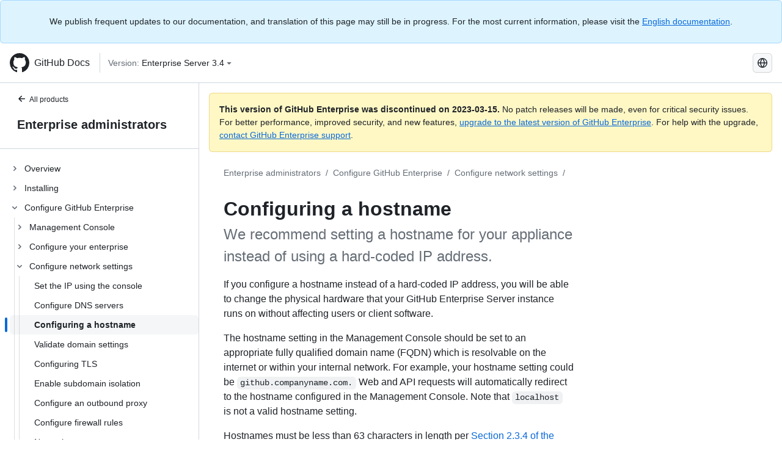

--- FILE ---
content_type: text/html; charset=utf-8
request_url: https://docs.github.com/fr/enterprise-server@3.4/admin/configuration/configuring-network-settings/configuring-a-hostname?learn=deploy_an_instance&learnProduct=admin
body_size: 23128
content:
<!DOCTYPE html><html lang="fr"><head><meta charset="utf-8"><meta name="viewport" content="width=device-width, initial-scale=1"><link rel="alternate icon" type="image/png" href="https://github.github.com/docs-ghes-3.4/assets/cb-600/images/site/favicon.png"><link rel="icon" type="image/svg+xml" href="https://github.github.com/docs-ghes-3.4/assets/cb-803/images/site/favicon.svg"><meta name="google-site-verification" content="c1kuD-K2HIVF635lypcsWPoD4kilo5-jA_wBFyT4uMY"><title>Configuring a hostname - GitHub Enterprise Server 3.4 Docs</title><meta name="description" content="We recommend setting a hostname for your appliance instead of using a hard-coded IP address."><link rel="alternate" hreflang="en" href="https://docs.github.com/en/enterprise-server@3.4/admin/configuration/configuring-network-settings/configuring-a-hostname"><link rel="alternate" hreflang="zh-Hans" href="https://docs.github.com/zh/enterprise-server@3.4/admin/configuration/configuring-network-settings/configuring-a-hostname"><link rel="alternate" hreflang="es" href="https://docs.github.com/es/enterprise-server@3.4/admin/configuration/configuring-network-settings/configuring-a-hostname"><link rel="alternate" hreflang="pt" href="https://docs.github.com/pt/enterprise-server@3.4/admin/configuration/configuring-network-settings/configuring-a-hostname"><link rel="alternate" hreflang="ru" href="https://docs.github.com/ru/enterprise-server@3.4/admin/configuration/configuring-network-settings/configuring-a-hostname"><link rel="alternate" hreflang="ja" href="https://docs.github.com/ja/enterprise-server@3.4/admin/configuration/configuring-network-settings/configuring-a-hostname"><link rel="alternate" hreflang="fr" href="https://docs.github.com/fr/enterprise-server@3.4/admin/configuration/configuring-network-settings/configuring-a-hostname"><link rel="alternate" hreflang="de" href="https://docs.github.com/de/enterprise-server@3.4/admin/configuration/configuring-network-settings/configuring-a-hostname"><link rel="alternate" hreflang="ko" href="https://docs.github.com/ko/enterprise-server@3.4/admin/configuration/configuring-network-settings/configuring-a-hostname"><meta name="keywords" content="Enterprise,Fundamentals,Infrastructure"><meta name="path-language" content="fr"><meta name="path-version" content="enterprise-server@3.4"><meta name="path-product" content="admin"><meta name="path-article" content="admin/configuration/configuring-network-settings/configuring-a-hostname"><meta name="page-type" content="how_to"><meta name="page-document-type" content="article"><meta name="status" content="200"><meta property="og:site_name" content="GitHub Docs"><meta property="og:title" content="Configuring a hostname - GitHub Enterprise Server 3.4 Docs"><meta property="og:type" content="article"><meta property="og:url" content="http://localhost:4001/fr/enterprise-server@3.4/admin/configuration/configuring-network-settings/configuring-a-hostname"><meta property="og:image" content="https://github.githubassets.com/images/modules/open_graph/github-logo.png"><meta name="next-head-count" content="30"><link rel="preload" href="https://docs.github.com/enterprise-server@3.4/_next/static/css/e101a05d107cba24.css" as="style"><link rel="stylesheet" href="https://docs.github.com/enterprise-server@3.4/_next/static/css/e101a05d107cba24.css" data-n-g=""><link rel="preload" href="https://docs.github.com/enterprise-server@3.4/_next/static/css/5af4d6ccb1f6ed80.css" as="style"><link rel="stylesheet" href="https://docs.github.com/enterprise-server@3.4/_next/static/css/5af4d6ccb1f6ed80.css" data-n-p=""><noscript data-n-css=""></noscript><script defer="" nomodule="" src="https://docs.github.com/enterprise-server@3.4/_next/static/chunks/polyfills-c67a75d1b6f99dc8.js"></script><script src="https://docs.github.com/enterprise-server@3.4/_next/static/chunks/webpack-2b0efeb86234cdbd.js" defer=""></script><script src="https://docs.github.com/enterprise-server@3.4/_next/static/chunks/framework-79bce4a3a540b080.js" defer=""></script><script src="https://docs.github.com/enterprise-server@3.4/_next/static/chunks/main-18ec802d2fbf41ad.js" defer=""></script><script src="https://docs.github.com/enterprise-server@3.4/_next/static/chunks/pages/_app-73482d5f9c01aea4.js" defer=""></script><script src="https://docs.github.com/enterprise-server@3.4/_next/static/chunks/0e226fb0-1edb47f539f8de7c.js" defer=""></script><script src="https://docs.github.com/enterprise-server@3.4/_next/static/chunks/3c6f1f65-ff1ed4b3471fc41c.js" defer=""></script><script src="https://docs.github.com/enterprise-server@3.4/_next/static/chunks/1744-5b12af6d9eb0976e.js" defer=""></script><script src="https://docs.github.com/enterprise-server@3.4/_next/static/chunks/4856-39310aefff80337d.js" defer=""></script><script src="https://docs.github.com/enterprise-server@3.4/_next/static/chunks/1026-bb9e9f84812dce10.js" defer=""></script><script src="https://docs.github.com/enterprise-server@3.4/_next/static/chunks/7813-c17d759b0af117e9.js" defer=""></script><script src="https://docs.github.com/enterprise-server@3.4/_next/static/chunks/2056-57be12317f438fce.js" defer=""></script><script src="https://docs.github.com/enterprise-server@3.4/_next/static/chunks/9589-81283b60820a85f5.js" defer=""></script><script src="https://docs.github.com/enterprise-server@3.4/_next/static/chunks/8367-f76982fbfce86954.js" defer=""></script><script src="https://docs.github.com/enterprise-server@3.4/_next/static/chunks/pages/%5BversionId%5D/%5BproductId%5D/%5B...restPage%5D-92dffb571c01a832.js" defer=""></script><style data-styled="" data-styled-version="5.3.5">.hEnzeY{border-radius:6px;border:1px solid;border-color:transparent;font-family:inherit;font-weight:500;font-size:14px;cursor:pointer;-webkit-appearance:none;-moz-appearance:none;appearance:none;-webkit-user-select:none;-moz-user-select:none;-ms-user-select:none;user-select:none;-webkit-text-decoration:none;text-decoration:none;text-align:center;display:-webkit-box;display:-webkit-flex;display:-ms-flexbox;display:flex;-webkit-align-items:center;-webkit-box-align:center;-ms-flex-align:center;align-items:center;-webkit-box-pack:justify;-webkit-justify-content:space-between;-ms-flex-pack:justify;justify-content:space-between;height:32px;padding:0 12px;gap:8px;min-width:-webkit-max-content;min-width:-moz-max-content;min-width:max-content;-webkit-transition:80ms cubic-bezier(0.65,0,0.35,1);transition:80ms cubic-bezier(0.65,0,0.35,1);-webkit-transition-property:color,fill,background-color,border-color;transition-property:color,fill,background-color,border-color;color:#0969da;background-color:transparent;box-shadow:none;}/*!sc*/
.hEnzeY:focus:not(:disabled){box-shadow:none;outline:2px solid #0969da;outline-offset:-2px;}/*!sc*/
.hEnzeY:focus:not(:disabled):not(:focus-visible){outline:solid 1px transparent;}/*!sc*/
.hEnzeY:focus-visible:not(:disabled){box-shadow:none;outline:2px solid #0969da;outline-offset:-2px;}/*!sc*/
.hEnzeY[href]{display:-webkit-inline-box;display:-webkit-inline-flex;display:-ms-inline-flexbox;display:inline-flex;}/*!sc*/
.hEnzeY[href]:hover{-webkit-text-decoration:none;text-decoration:none;}/*!sc*/
.hEnzeY:hover{-webkit-transition-duration:80ms;transition-duration:80ms;}/*!sc*/
.hEnzeY:active{-webkit-transition:none;transition:none;}/*!sc*/
.hEnzeY:disabled{cursor:not-allowed;box-shadow:none;color:#8c959f;}/*!sc*/
.hEnzeY:disabled [data-component=ButtonCounter]{color:inherit;}/*!sc*/
@media (forced-colors:active){.hEnzeY:focus{outline:solid 1px transparent;}}/*!sc*/
.hEnzeY [data-component=ButtonCounter]{font-size:14px;}/*!sc*/
.hEnzeY[data-component=IconButton]{display:inline-grid;padding:unset;place-content:center;width:32px;min-width:unset;}/*!sc*/
.hEnzeY[data-size="small"]{padding:0 8px;height:28px;gap:4px;font-size:12px;}/*!sc*/
.hEnzeY[data-size="small"] [data-component="text"]{line-height:calc(20 / 12);}/*!sc*/
.hEnzeY[data-size="small"] [data-component=ButtonCounter]{font-size:12px;}/*!sc*/
.hEnzeY[data-size="small"] [data-component="buttonContent"] > :not(:last-child){margin-right:4px;}/*!sc*/
.hEnzeY[data-size="small"][data-component=IconButton]{width:28px;padding:unset;}/*!sc*/
.hEnzeY[data-size="large"]{padding:0 16px;height:40px;gap:8px;}/*!sc*/
.hEnzeY[data-size="large"] [data-component="buttonContent"] > :not(:last-child){margin-right:8px;}/*!sc*/
.hEnzeY[data-size="large"][data-component=IconButton]{width:40px;padding:unset;}/*!sc*/
.hEnzeY[data-block="block"]{width:100%;}/*!sc*/
.hEnzeY [data-component="leadingVisual"]{grid-area:leadingVisual;color:#656d76;}/*!sc*/
.hEnzeY [data-component="text"]{grid-area:text;line-height:calc(20/14);white-space:nowrap;}/*!sc*/
.hEnzeY [data-component="trailingVisual"]{grid-area:trailingVisual;}/*!sc*/
.hEnzeY [data-component="trailingAction"]{margin-right:-4px;color:#656d76;}/*!sc*/
.hEnzeY [data-component="buttonContent"]{-webkit-flex:1 0 auto;-ms-flex:1 0 auto;flex:1 0 auto;display:grid;grid-template-areas:"leadingVisual text trailingVisual";grid-template-columns:min-content minmax(0,auto) min-content;-webkit-align-items:center;-webkit-box-align:center;-ms-flex-align:center;align-items:center;-webkit-align-content:center;-ms-flex-line-pack:center;align-content:center;}/*!sc*/
.hEnzeY [data-component="buttonContent"] > :not(:last-child){margin-right:8px;}/*!sc*/
.hEnzeY:hover:not([disabled]){background-color:#f3f4f6;}/*!sc*/
.hEnzeY:active:not([disabled]){background-color:hsla(220,14%,94%,1);}/*!sc*/
.hEnzeY[aria-expanded=true]{background-color:hsla(220,14%,94%,1);}/*!sc*/
.hEnzeY[data-component="IconButton"][data-no-visuals]{color:#656d76;}/*!sc*/
.hEnzeY[data-no-visuals]{color:#0969da;}/*!sc*/
.hEnzeY:has([data-component="ButtonCounter"]){color:#0969da;}/*!sc*/
.hEnzeY:disabled[data-no-visuals]{color:#8c959f;}/*!sc*/
.hEnzeY:disabled[data-no-visuals] [data-component=ButtonCounter]{color:inherit;}/*!sc*/
.hEnzeY{color:var(--color-fg-default);width:100%;display:-webkit-box;display:-webkit-flex;display:-ms-flexbox;display:flex;-webkit-box-pack:justify;-webkit-justify-content:space-between;-ms-flex-pack:justify;justify-content:space-between;}/*!sc*/
.kxEppg{border-radius:6px;border:1px solid;border-color:rgba(31,35,40,0.15);font-family:inherit;font-weight:500;font-size:14px;cursor:pointer;-webkit-appearance:none;-moz-appearance:none;appearance:none;-webkit-user-select:none;-moz-user-select:none;-ms-user-select:none;user-select:none;-webkit-text-decoration:none;text-decoration:none;text-align:center;display:-webkit-box;display:-webkit-flex;display:-ms-flexbox;display:flex;-webkit-align-items:center;-webkit-box-align:center;-ms-flex-align:center;align-items:center;-webkit-box-pack:justify;-webkit-justify-content:space-between;-ms-flex-pack:justify;justify-content:space-between;height:32px;padding:0 12px;gap:8px;min-width:-webkit-max-content;min-width:-moz-max-content;min-width:max-content;-webkit-transition:80ms cubic-bezier(0.65,0,0.35,1);transition:80ms cubic-bezier(0.65,0,0.35,1);-webkit-transition-property:color,fill,background-color,border-color;transition-property:color,fill,background-color,border-color;color:#24292f;background-color:#f6f8fa;box-shadow:0 1px 0 rgba(31,35,40,0.04),inset 0 1px 0 rgba(255,255,255,0.25);}/*!sc*/
.kxEppg:focus:not(:disabled){box-shadow:none;outline:2px solid #0969da;outline-offset:-2px;}/*!sc*/
.kxEppg:focus:not(:disabled):not(:focus-visible){outline:solid 1px transparent;}/*!sc*/
.kxEppg:focus-visible:not(:disabled){box-shadow:none;outline:2px solid #0969da;outline-offset:-2px;}/*!sc*/
.kxEppg[href]{display:-webkit-inline-box;display:-webkit-inline-flex;display:-ms-inline-flexbox;display:inline-flex;}/*!sc*/
.kxEppg[href]:hover{-webkit-text-decoration:none;text-decoration:none;}/*!sc*/
.kxEppg:hover{-webkit-transition-duration:80ms;transition-duration:80ms;}/*!sc*/
.kxEppg:active{-webkit-transition:none;transition:none;}/*!sc*/
.kxEppg:disabled{cursor:not-allowed;box-shadow:none;color:#8c959f;}/*!sc*/
.kxEppg:disabled [data-component=ButtonCounter]{color:inherit;}/*!sc*/
@media (forced-colors:active){.kxEppg:focus{outline:solid 1px transparent;}}/*!sc*/
.kxEppg [data-component=ButtonCounter]{font-size:14px;}/*!sc*/
.kxEppg[data-component=IconButton]{display:inline-grid;padding:unset;place-content:center;width:32px;min-width:unset;}/*!sc*/
.kxEppg[data-size="small"]{padding:0 8px;height:28px;gap:4px;font-size:12px;}/*!sc*/
.kxEppg[data-size="small"] [data-component="text"]{line-height:calc(20 / 12);}/*!sc*/
.kxEppg[data-size="small"] [data-component=ButtonCounter]{font-size:12px;}/*!sc*/
.kxEppg[data-size="small"] [data-component="buttonContent"] > :not(:last-child){margin-right:4px;}/*!sc*/
.kxEppg[data-size="small"][data-component=IconButton]{width:28px;padding:unset;}/*!sc*/
.kxEppg[data-size="large"]{padding:0 16px;height:40px;gap:8px;}/*!sc*/
.kxEppg[data-size="large"] [data-component="buttonContent"] > :not(:last-child){margin-right:8px;}/*!sc*/
.kxEppg[data-size="large"][data-component=IconButton]{width:40px;padding:unset;}/*!sc*/
.kxEppg[data-block="block"]{width:100%;}/*!sc*/
.kxEppg [data-component="leadingVisual"]{grid-area:leadingVisual;}/*!sc*/
.kxEppg [data-component="text"]{grid-area:text;line-height:calc(20/14);white-space:nowrap;}/*!sc*/
.kxEppg [data-component="trailingVisual"]{grid-area:trailingVisual;}/*!sc*/
.kxEppg [data-component="trailingAction"]{margin-right:-4px;}/*!sc*/
.kxEppg [data-component="buttonContent"]{-webkit-flex:1 0 auto;-ms-flex:1 0 auto;flex:1 0 auto;display:grid;grid-template-areas:"leadingVisual text trailingVisual";grid-template-columns:min-content minmax(0,auto) min-content;-webkit-align-items:center;-webkit-box-align:center;-ms-flex-align:center;align-items:center;-webkit-align-content:center;-ms-flex-line-pack:center;align-content:center;}/*!sc*/
.kxEppg [data-component="buttonContent"] > :not(:last-child){margin-right:8px;}/*!sc*/
.kxEppg:hover:not([disabled]){background-color:#f3f4f6;border-color:rgba(31,35,40,0.15);}/*!sc*/
.kxEppg:active:not([disabled]){background-color:hsla(220,14%,93%,1);border-color:rgba(31,35,40,0.15);}/*!sc*/
.kxEppg[aria-expanded=true]{background-color:hsla(220,14%,93%,1);border-color:rgba(31,35,40,0.15);}/*!sc*/
.kxEppg[data-no-visuals="true"]{border-top-left-radius:unset;border-bottom-left-radius:unset;}/*!sc*/
.htnqST{border-radius:6px;border:1px solid;border-color:rgba(31,35,40,0.15);font-family:inherit;font-weight:500;font-size:14px;cursor:pointer;-webkit-appearance:none;-moz-appearance:none;appearance:none;-webkit-user-select:none;-moz-user-select:none;-ms-user-select:none;user-select:none;-webkit-text-decoration:none;text-decoration:none;text-align:center;display:-webkit-box;display:-webkit-flex;display:-ms-flexbox;display:flex;-webkit-align-items:center;-webkit-box-align:center;-ms-flex-align:center;align-items:center;-webkit-box-pack:justify;-webkit-justify-content:space-between;-ms-flex-pack:justify;justify-content:space-between;height:32px;padding:0 12px;gap:8px;min-width:-webkit-max-content;min-width:-moz-max-content;min-width:max-content;-webkit-transition:80ms cubic-bezier(0.65,0,0.35,1);transition:80ms cubic-bezier(0.65,0,0.35,1);-webkit-transition-property:color,fill,background-color,border-color;transition-property:color,fill,background-color,border-color;color:#24292f;background-color:#f6f8fa;box-shadow:0 1px 0 rgba(31,35,40,0.04),inset 0 1px 0 rgba(255,255,255,0.25);}/*!sc*/
.htnqST:focus:not(:disabled){box-shadow:none;outline:2px solid #0969da;outline-offset:-2px;}/*!sc*/
.htnqST:focus:not(:disabled):not(:focus-visible){outline:solid 1px transparent;}/*!sc*/
.htnqST:focus-visible:not(:disabled){box-shadow:none;outline:2px solid #0969da;outline-offset:-2px;}/*!sc*/
.htnqST[href]{display:-webkit-inline-box;display:-webkit-inline-flex;display:-ms-inline-flexbox;display:inline-flex;}/*!sc*/
.htnqST[href]:hover{-webkit-text-decoration:none;text-decoration:none;}/*!sc*/
.htnqST:hover{-webkit-transition-duration:80ms;transition-duration:80ms;}/*!sc*/
.htnqST:active{-webkit-transition:none;transition:none;}/*!sc*/
.htnqST:disabled{cursor:not-allowed;box-shadow:none;color:#8c959f;}/*!sc*/
.htnqST:disabled [data-component=ButtonCounter]{color:inherit;}/*!sc*/
@media (forced-colors:active){.htnqST:focus{outline:solid 1px transparent;}}/*!sc*/
.htnqST [data-component=ButtonCounter]{font-size:14px;}/*!sc*/
.htnqST[data-component=IconButton]{display:inline-grid;padding:unset;place-content:center;width:32px;min-width:unset;}/*!sc*/
.htnqST[data-size="small"]{padding:0 8px;height:28px;gap:4px;font-size:12px;}/*!sc*/
.htnqST[data-size="small"] [data-component="text"]{line-height:calc(20 / 12);}/*!sc*/
.htnqST[data-size="small"] [data-component=ButtonCounter]{font-size:12px;}/*!sc*/
.htnqST[data-size="small"] [data-component="buttonContent"] > :not(:last-child){margin-right:4px;}/*!sc*/
.htnqST[data-size="small"][data-component=IconButton]{width:28px;padding:unset;}/*!sc*/
.htnqST[data-size="large"]{padding:0 16px;height:40px;gap:8px;}/*!sc*/
.htnqST[data-size="large"] [data-component="buttonContent"] > :not(:last-child){margin-right:8px;}/*!sc*/
.htnqST[data-size="large"][data-component=IconButton]{width:40px;padding:unset;}/*!sc*/
.htnqST[data-block="block"]{width:100%;}/*!sc*/
.htnqST [data-component="leadingVisual"]{grid-area:leadingVisual;}/*!sc*/
.htnqST [data-component="text"]{grid-area:text;line-height:calc(20/14);white-space:nowrap;}/*!sc*/
.htnqST [data-component="trailingVisual"]{grid-area:trailingVisual;}/*!sc*/
.htnqST [data-component="trailingAction"]{margin-right:-4px;}/*!sc*/
.htnqST [data-component="buttonContent"]{-webkit-flex:1 0 auto;-ms-flex:1 0 auto;flex:1 0 auto;display:grid;grid-template-areas:"leadingVisual text trailingVisual";grid-template-columns:min-content minmax(0,auto) min-content;-webkit-align-items:center;-webkit-box-align:center;-ms-flex-align:center;align-items:center;-webkit-align-content:center;-ms-flex-line-pack:center;align-content:center;}/*!sc*/
.htnqST [data-component="buttonContent"] > :not(:last-child){margin-right:8px;}/*!sc*/
.htnqST:hover:not([disabled]){background-color:#f3f4f6;border-color:rgba(31,35,40,0.15);}/*!sc*/
.htnqST:active:not([disabled]){background-color:hsla(220,14%,93%,1);border-color:rgba(31,35,40,0.15);}/*!sc*/
.htnqST[aria-expanded=true]{background-color:hsla(220,14%,93%,1);border-color:rgba(31,35,40,0.15);}/*!sc*/
.hjBHGN{border-radius:6px;border:1px solid;border-color:rgba(31,35,40,0.15);font-family:inherit;font-weight:500;font-size:14px;cursor:pointer;-webkit-appearance:none;-moz-appearance:none;appearance:none;-webkit-user-select:none;-moz-user-select:none;-ms-user-select:none;user-select:none;-webkit-text-decoration:none;text-decoration:none;text-align:center;display:-webkit-box;display:-webkit-flex;display:-ms-flexbox;display:flex;-webkit-align-items:center;-webkit-box-align:center;-ms-flex-align:center;align-items:center;-webkit-box-pack:justify;-webkit-justify-content:space-between;-ms-flex-pack:justify;justify-content:space-between;height:32px;padding:0 12px;gap:8px;min-width:-webkit-max-content;min-width:-moz-max-content;min-width:max-content;-webkit-transition:80ms cubic-bezier(0.65,0,0.35,1);transition:80ms cubic-bezier(0.65,0,0.35,1);-webkit-transition-property:color,fill,background-color,border-color;transition-property:color,fill,background-color,border-color;color:#24292f;background-color:#f6f8fa;box-shadow:0 1px 0 rgba(31,35,40,0.04),inset 0 1px 0 rgba(255,255,255,0.25);}/*!sc*/
.hjBHGN:focus:not(:disabled){box-shadow:none;outline:2px solid #0969da;outline-offset:-2px;}/*!sc*/
.hjBHGN:focus:not(:disabled):not(:focus-visible){outline:solid 1px transparent;}/*!sc*/
.hjBHGN:focus-visible:not(:disabled){box-shadow:none;outline:2px solid #0969da;outline-offset:-2px;}/*!sc*/
.hjBHGN[href]{display:-webkit-inline-box;display:-webkit-inline-flex;display:-ms-inline-flexbox;display:inline-flex;}/*!sc*/
.hjBHGN[href]:hover{-webkit-text-decoration:none;text-decoration:none;}/*!sc*/
.hjBHGN:hover{-webkit-transition-duration:80ms;transition-duration:80ms;}/*!sc*/
.hjBHGN:active{-webkit-transition:none;transition:none;}/*!sc*/
.hjBHGN:disabled{cursor:not-allowed;box-shadow:none;color:#8c959f;}/*!sc*/
.hjBHGN:disabled [data-component=ButtonCounter]{color:inherit;}/*!sc*/
@media (forced-colors:active){.hjBHGN:focus{outline:solid 1px transparent;}}/*!sc*/
.hjBHGN [data-component=ButtonCounter]{font-size:14px;}/*!sc*/
.hjBHGN[data-component=IconButton]{display:inline-grid;padding:unset;place-content:center;width:32px;min-width:unset;}/*!sc*/
.hjBHGN[data-size="small"]{padding:0 8px;height:28px;gap:4px;font-size:12px;}/*!sc*/
.hjBHGN[data-size="small"] [data-component="text"]{line-height:calc(20 / 12);}/*!sc*/
.hjBHGN[data-size="small"] [data-component=ButtonCounter]{font-size:12px;}/*!sc*/
.hjBHGN[data-size="small"] [data-component="buttonContent"] > :not(:last-child){margin-right:4px;}/*!sc*/
.hjBHGN[data-size="small"][data-component=IconButton]{width:28px;padding:unset;}/*!sc*/
.hjBHGN[data-size="large"]{padding:0 16px;height:40px;gap:8px;}/*!sc*/
.hjBHGN[data-size="large"] [data-component="buttonContent"] > :not(:last-child){margin-right:8px;}/*!sc*/
.hjBHGN[data-size="large"][data-component=IconButton]{width:40px;padding:unset;}/*!sc*/
.hjBHGN[data-block="block"]{width:100%;}/*!sc*/
.hjBHGN [data-component="leadingVisual"]{grid-area:leadingVisual;}/*!sc*/
.hjBHGN [data-component="text"]{grid-area:text;line-height:calc(20/14);white-space:nowrap;}/*!sc*/
.hjBHGN [data-component="trailingVisual"]{grid-area:trailingVisual;}/*!sc*/
.hjBHGN [data-component="trailingAction"]{margin-right:-4px;}/*!sc*/
.hjBHGN [data-component="buttonContent"]{-webkit-flex:1 0 auto;-ms-flex:1 0 auto;flex:1 0 auto;display:grid;grid-template-areas:"leadingVisual text trailingVisual";grid-template-columns:min-content minmax(0,auto) min-content;-webkit-align-items:center;-webkit-box-align:center;-ms-flex-align:center;align-items:center;-webkit-align-content:center;-ms-flex-line-pack:center;align-content:center;}/*!sc*/
.hjBHGN [data-component="buttonContent"] > :not(:last-child){margin-right:8px;}/*!sc*/
.hjBHGN:hover:not([disabled]){background-color:#f3f4f6;border-color:rgba(31,35,40,0.15);}/*!sc*/
.hjBHGN:active:not([disabled]){background-color:hsla(220,14%,93%,1);border-color:rgba(31,35,40,0.15);}/*!sc*/
.hjBHGN[aria-expanded=true]{background-color:hsla(220,14%,93%,1);border-color:rgba(31,35,40,0.15);}/*!sc*/
.hjBHGN[data-no-visuals="true"]{display:none;}/*!sc*/
.fIjrgl{border-radius:6px;border:1px solid;border-color:rgba(31,35,40,0.15);font-family:inherit;font-weight:500;font-size:14px;cursor:pointer;-webkit-appearance:none;-moz-appearance:none;appearance:none;-webkit-user-select:none;-moz-user-select:none;-ms-user-select:none;user-select:none;-webkit-text-decoration:none;text-decoration:none;text-align:center;display:-webkit-box;display:-webkit-flex;display:-ms-flexbox;display:flex;-webkit-align-items:center;-webkit-box-align:center;-ms-flex-align:center;align-items:center;-webkit-box-pack:justify;-webkit-justify-content:space-between;-ms-flex-pack:justify;justify-content:space-between;height:32px;padding:0 12px;gap:8px;min-width:-webkit-max-content;min-width:-moz-max-content;min-width:max-content;-webkit-transition:80ms cubic-bezier(0.65,0,0.35,1);transition:80ms cubic-bezier(0.65,0,0.35,1);-webkit-transition-property:color,fill,background-color,border-color;transition-property:color,fill,background-color,border-color;color:#24292f;background-color:#f6f8fa;box-shadow:0 1px 0 rgba(31,35,40,0.04),inset 0 1px 0 rgba(255,255,255,0.25);}/*!sc*/
.fIjrgl:focus:not(:disabled){box-shadow:none;outline:2px solid #0969da;outline-offset:-2px;}/*!sc*/
.fIjrgl:focus:not(:disabled):not(:focus-visible){outline:solid 1px transparent;}/*!sc*/
.fIjrgl:focus-visible:not(:disabled){box-shadow:none;outline:2px solid #0969da;outline-offset:-2px;}/*!sc*/
.fIjrgl[href]{display:-webkit-inline-box;display:-webkit-inline-flex;display:-ms-inline-flexbox;display:inline-flex;}/*!sc*/
.fIjrgl[href]:hover{-webkit-text-decoration:none;text-decoration:none;}/*!sc*/
.fIjrgl:hover{-webkit-transition-duration:80ms;transition-duration:80ms;}/*!sc*/
.fIjrgl:active{-webkit-transition:none;transition:none;}/*!sc*/
.fIjrgl:disabled{cursor:not-allowed;box-shadow:none;color:#8c959f;}/*!sc*/
.fIjrgl:disabled [data-component=ButtonCounter]{color:inherit;}/*!sc*/
@media (forced-colors:active){.fIjrgl:focus{outline:solid 1px transparent;}}/*!sc*/
.fIjrgl [data-component=ButtonCounter]{font-size:14px;}/*!sc*/
.fIjrgl[data-component=IconButton]{display:inline-grid;padding:unset;place-content:center;width:32px;min-width:unset;}/*!sc*/
.fIjrgl[data-size="small"]{padding:0 8px;height:28px;gap:4px;font-size:12px;}/*!sc*/
.fIjrgl[data-size="small"] [data-component="text"]{line-height:calc(20 / 12);}/*!sc*/
.fIjrgl[data-size="small"] [data-component=ButtonCounter]{font-size:12px;}/*!sc*/
.fIjrgl[data-size="small"] [data-component="buttonContent"] > :not(:last-child){margin-right:4px;}/*!sc*/
.fIjrgl[data-size="small"][data-component=IconButton]{width:28px;padding:unset;}/*!sc*/
.fIjrgl[data-size="large"]{padding:0 16px;height:40px;gap:8px;}/*!sc*/
.fIjrgl[data-size="large"] [data-component="buttonContent"] > :not(:last-child){margin-right:8px;}/*!sc*/
.fIjrgl[data-size="large"][data-component=IconButton]{width:40px;padding:unset;}/*!sc*/
.fIjrgl[data-block="block"]{width:100%;}/*!sc*/
.fIjrgl [data-component="leadingVisual"]{grid-area:leadingVisual;}/*!sc*/
.fIjrgl [data-component="text"]{grid-area:text;line-height:calc(20/14);white-space:nowrap;}/*!sc*/
.fIjrgl [data-component="trailingVisual"]{grid-area:trailingVisual;}/*!sc*/
.fIjrgl [data-component="trailingAction"]{margin-right:-4px;}/*!sc*/
.fIjrgl [data-component="buttonContent"]{-webkit-flex:1 0 auto;-ms-flex:1 0 auto;flex:1 0 auto;display:grid;grid-template-areas:"leadingVisual text trailingVisual";grid-template-columns:min-content minmax(0,auto) min-content;-webkit-align-items:center;-webkit-box-align:center;-ms-flex-align:center;align-items:center;-webkit-align-content:center;-ms-flex-line-pack:center;align-content:center;}/*!sc*/
.fIjrgl [data-component="buttonContent"] > :not(:last-child){margin-right:8px;}/*!sc*/
.fIjrgl:hover:not([disabled]){background-color:#f3f4f6;border-color:rgba(31,35,40,0.15);}/*!sc*/
.fIjrgl:active:not([disabled]){background-color:hsla(220,14%,93%,1);border-color:rgba(31,35,40,0.15);}/*!sc*/
.fIjrgl[aria-expanded=true]{background-color:hsla(220,14%,93%,1);border-color:rgba(31,35,40,0.15);}/*!sc*/
.fIjrgl[data-no-visuals="true"]{margin-left:16px;}/*!sc*/
@media (min-width:768px){.fIjrgl[data-no-visuals="true"]{margin-left:0;}}/*!sc*/
@media (min-width:1012px){.fIjrgl[data-no-visuals="true"]{display:none;}}/*!sc*/
.leUIAI{border-radius:6px;border:1px solid;border-color:transparent;font-family:inherit;font-weight:500;font-size:14px;cursor:pointer;-webkit-appearance:none;-moz-appearance:none;appearance:none;-webkit-user-select:none;-moz-user-select:none;-ms-user-select:none;user-select:none;-webkit-text-decoration:none;text-decoration:none;text-align:center;display:-webkit-box;display:-webkit-flex;display:-ms-flexbox;display:flex;-webkit-align-items:center;-webkit-box-align:center;-ms-flex-align:center;align-items:center;-webkit-box-pack:justify;-webkit-justify-content:space-between;-ms-flex-pack:justify;justify-content:space-between;height:32px;padding:0 12px;gap:8px;min-width:-webkit-max-content;min-width:-moz-max-content;min-width:max-content;-webkit-transition:80ms cubic-bezier(0.65,0,0.35,1);transition:80ms cubic-bezier(0.65,0,0.35,1);-webkit-transition-property:color,fill,background-color,border-color;transition-property:color,fill,background-color,border-color;color:#0969da;background-color:transparent;box-shadow:none;}/*!sc*/
.leUIAI:focus:not(:disabled){box-shadow:none;outline:2px solid #0969da;outline-offset:-2px;}/*!sc*/
.leUIAI:focus:not(:disabled):not(:focus-visible){outline:solid 1px transparent;}/*!sc*/
.leUIAI:focus-visible:not(:disabled){box-shadow:none;outline:2px solid #0969da;outline-offset:-2px;}/*!sc*/
.leUIAI[href]{display:-webkit-inline-box;display:-webkit-inline-flex;display:-ms-inline-flexbox;display:inline-flex;}/*!sc*/
.leUIAI[href]:hover{-webkit-text-decoration:none;text-decoration:none;}/*!sc*/
.leUIAI:hover{-webkit-transition-duration:80ms;transition-duration:80ms;}/*!sc*/
.leUIAI:active{-webkit-transition:none;transition:none;}/*!sc*/
.leUIAI:disabled{cursor:not-allowed;box-shadow:none;color:#8c959f;}/*!sc*/
.leUIAI:disabled [data-component=ButtonCounter]{color:inherit;}/*!sc*/
@media (forced-colors:active){.leUIAI:focus{outline:solid 1px transparent;}}/*!sc*/
.leUIAI [data-component=ButtonCounter]{font-size:14px;}/*!sc*/
.leUIAI[data-component=IconButton]{display:inline-grid;padding:unset;place-content:center;width:32px;min-width:unset;}/*!sc*/
.leUIAI[data-size="small"]{padding:0 8px;height:28px;gap:4px;font-size:12px;}/*!sc*/
.leUIAI[data-size="small"] [data-component="text"]{line-height:calc(20 / 12);}/*!sc*/
.leUIAI[data-size="small"] [data-component=ButtonCounter]{font-size:12px;}/*!sc*/
.leUIAI[data-size="small"] [data-component="buttonContent"] > :not(:last-child){margin-right:4px;}/*!sc*/
.leUIAI[data-size="small"][data-component=IconButton]{width:28px;padding:unset;}/*!sc*/
.leUIAI[data-size="large"]{padding:0 16px;height:40px;gap:8px;}/*!sc*/
.leUIAI[data-size="large"] [data-component="buttonContent"] > :not(:last-child){margin-right:8px;}/*!sc*/
.leUIAI[data-size="large"][data-component=IconButton]{width:40px;padding:unset;}/*!sc*/
.leUIAI[data-block="block"]{width:100%;}/*!sc*/
.leUIAI [data-component="leadingVisual"]{grid-area:leadingVisual;color:#656d76;}/*!sc*/
.leUIAI [data-component="text"]{grid-area:text;line-height:calc(20/14);white-space:nowrap;}/*!sc*/
.leUIAI [data-component="trailingVisual"]{grid-area:trailingVisual;}/*!sc*/
.leUIAI [data-component="trailingAction"]{margin-right:-4px;color:#656d76;}/*!sc*/
.leUIAI [data-component="buttonContent"]{-webkit-flex:1 0 auto;-ms-flex:1 0 auto;flex:1 0 auto;display:grid;grid-template-areas:"leadingVisual text trailingVisual";grid-template-columns:min-content minmax(0,auto) min-content;-webkit-align-items:center;-webkit-box-align:center;-ms-flex-align:center;align-items:center;-webkit-align-content:center;-ms-flex-line-pack:center;align-content:center;}/*!sc*/
.leUIAI [data-component="buttonContent"] > :not(:last-child){margin-right:8px;}/*!sc*/
.leUIAI:hover:not([disabled]){background-color:#f3f4f6;}/*!sc*/
.leUIAI:active:not([disabled]){background-color:hsla(220,14%,94%,1);}/*!sc*/
.leUIAI[aria-expanded=true]{background-color:hsla(220,14%,94%,1);}/*!sc*/
.leUIAI[data-component="IconButton"][data-no-visuals]{color:#656d76;}/*!sc*/
.leUIAI[data-no-visuals]{color:#0969da;}/*!sc*/
.leUIAI:has([data-component="ButtonCounter"]){color:#0969da;}/*!sc*/
.leUIAI:disabled[data-no-visuals]{color:#8c959f;}/*!sc*/
.leUIAI:disabled[data-no-visuals] [data-component=ButtonCounter]{color:inherit;}/*!sc*/
data-styled.g3[id="types__StyledButton-sc-ws60qy-0"]{content:"hEnzeY,kxEppg,htnqST,hjBHGN,fIjrgl,leUIAI,"}/*!sc*/
.cEhRXB{-webkit-box-pack:center;-webkit-justify-content:center;-ms-flex-pack:center;justify-content:center;}/*!sc*/
.dmdEgz{display:-webkit-box;display:-webkit-flex;display:-ms-flexbox;display:flex;pointer-events:none;}/*!sc*/
.eQiQea{grid-area:topper;}/*!sc*/
.giVcWX{-webkit-align-self:flex-start;-ms-flex-item-align:start;align-self:flex-start;grid-area:sidebar;}/*!sc*/
.ijSsTo{grid-area:intro;}/*!sc*/
.kohLxz{grid-area:content;}/*!sc*/
data-styled.g4[id="Box-sc-g0xbh4-0"]{content:"cEhRXB,dmdEgz,eQiQea,giVcWX,ijSsTo,kohLxz,"}/*!sc*/
.iNUWLn{position:absolute;width:1px;height:1px;padding:0;margin:-1px;overflow:hidden;-webkit-clip:rect(0,0,0,0);clip:rect(0,0,0,0);white-space:nowrap;border-width:0;}/*!sc*/
data-styled.g5[id="_VisuallyHidden__VisuallyHidden-sc-11jhm7a-0"]{content:"iNUWLn,"}/*!sc*/
.lefLMT{font-size:14px;line-height:20px;color:#1F2328;vertical-align:middle;background-color:#ffffff;border:1px solid #d0d7de;border-radius:6px;outline:none;box-shadow:inset 0 1px 0 rgba(208,215,222,0.2);display:-webkit-inline-box;display:-webkit-inline-flex;display:-ms-inline-flexbox;display:inline-flex;-webkit-align-items:stretch;-webkit-box-align:stretch;-ms-flex-align:stretch;align-items:stretch;min-height:32px;width:100%;height:2rem;-webkit-transition:width 0.3s ease-in-out;transition:width 0.3s ease-in-out;border-bottom-right-radius:unset;border-top-right-radius:unset;border-right:none;}/*!sc*/
.lefLMT input,.lefLMT textarea{cursor:text;}/*!sc*/
.lefLMT select{cursor:pointer;}/*!sc*/
.lefLMT::-webkit-input-placeholder{color:#6e7781;}/*!sc*/
.lefLMT::-moz-placeholder{color:#6e7781;}/*!sc*/
.lefLMT:-ms-input-placeholder{color:#6e7781;}/*!sc*/
.lefLMT::placeholder{color:#6e7781;}/*!sc*/
.lefLMT:focus-within{border-color:#0969da;outline:none;box-shadow:inset 0 0 0 1px #0969da;}/*!sc*/
.lefLMT > textarea{padding:12px;}/*!sc*/
@media (min-width:768px){.lefLMT{font-size:14px;}}/*!sc*/
data-styled.g38[id="_TextInputWrapper__TextInputBaseWrapper-sc-apywy2-0"]{content:"lefLMT,"}/*!sc*/
.Ppdjx{background-repeat:no-repeat;background-position:right 8px center;padding-left:0;padding-right:0;width:100%;height:2rem;-webkit-transition:width 0.3s ease-in-out;transition:width 0.3s ease-in-out;border-bottom-right-radius:unset;border-top-right-radius:unset;border-right:none;}/*!sc*/
.Ppdjx > :not(:last-child){margin-right:8px;}/*!sc*/
.Ppdjx .TextInput-icon,.Ppdjx .TextInput-action{-webkit-align-self:center;-ms-flex-item-align:center;align-self:center;color:#656d76;-webkit-flex-shrink:0;-ms-flex-negative:0;flex-shrink:0;}/*!sc*/
.Ppdjx > input,.Ppdjx > select{padding-left:12px;padding-right:12px;}/*!sc*/
data-styled.g39[id="_TextInputWrapper__TextInputWrapper-sc-apywy2-1"]{content:"Ppdjx,"}/*!sc*/
.cpmhNZ{border:0;font-size:inherit;font-family:inherit;background-color:transparent;-webkit-appearance:none;color:inherit;width:100%;}/*!sc*/
.cpmhNZ:focus{outline:0;}/*!sc*/
data-styled.g56[id="_UnstyledTextInput__UnstyledTextInput-sc-31b2um-0"]{content:"cpmhNZ,"}/*!sc*/
.bLsktp{position:relative;color:#1F2328;padding:16px;border-style:solid;border-width:1px;border-radius:6px;margin-top:0;color:#1F2328;background-color:#fff8c5;border-color:rgba(212,167,44,0.4);}/*!sc*/
.bLsktp p:last-child{margin-bottom:0;}/*!sc*/
.bLsktp svg{margin-right:8px;}/*!sc*/
.bLsktp svg{color:#9a6700;}/*!sc*/
data-styled.g90[id="Flash-sc-hzrzfc-0"]{content:"bLsktp,"}/*!sc*/
.jbMsZa{list-style:none;padding:0;margin:0;}/*!sc*/
.jbMsZa .PRIVATE_TreeView-item{outline:none;}/*!sc*/
.jbMsZa .PRIVATE_TreeView-item:focus-visible > div,.jbMsZa .PRIVATE_TreeView-item.focus-visible > div{box-shadow:inset 0 0 0 2px #0969da;}/*!sc*/
@media (forced-colors:active){.jbMsZa .PRIVATE_TreeView-item:focus-visible > div,.jbMsZa .PRIVATE_TreeView-item.focus-visible > div{outline:2px solid HighlightText;outline-offset:-2;}}/*!sc*/
.jbMsZa .PRIVATE_TreeView-item-container{--level:1;--toggle-width:1rem;position:relative;display:grid;grid-template-columns:calc(calc(var(--level) - 1) * (var(--toggle-width) / 2)) var(--toggle-width) 1fr;grid-template-areas:'spacer toggle content';width:100%;min-height:2rem;font-size:14px;color:#1F2328;border-radius:6px;cursor:pointer;}/*!sc*/
.jbMsZa .PRIVATE_TreeView-item-container:hover{background-color:rgba(208,215,222,0.32);}/*!sc*/
@media (forced-colors:active){.jbMsZa .PRIVATE_TreeView-item-container:hover{outline:2px solid transparent;outline-offset:-2px;}}/*!sc*/
@media (pointer:coarse){.jbMsZa .PRIVATE_TreeView-item-container{--toggle-width:1.5rem;min-height:2.75rem;}}/*!sc*/
.jbMsZa .PRIVATE_TreeView-item-container:has(.PRIVATE_TreeView-item-skeleton):hover{background-color:transparent;cursor:default;}/*!sc*/
@media (forced-colors:active){.jbMsZa .PRIVATE_TreeView-item-container:has(.PRIVATE_TreeView-item-skeleton):hover{outline:none;}}/*!sc*/
.jbMsZa[data-omit-spacer='true'] .PRIVATE_TreeView-item-container{grid-template-columns:0 0 1fr;}/*!sc*/
.jbMsZa .PRIVATE_TreeView-item[aria-current='true'] > .PRIVATE_TreeView-item-container{background-color:rgba(208,215,222,0.24);}/*!sc*/
.jbMsZa .PRIVATE_TreeView-item[aria-current='true'] > .PRIVATE_TreeView-item-container::after{content:'';position:absolute;top:calc(50% - 0.75rem);left:-8px;width:0.25rem;height:1.5rem;background-color:#0969da;border-radius:6px;}/*!sc*/
@media (forced-colors:active){.jbMsZa .PRIVATE_TreeView-item[aria-current='true'] > .PRIVATE_TreeView-item-container::after{background-color:HighlightText;}}/*!sc*/
.jbMsZa .PRIVATE_TreeView-item-toggle{grid-area:toggle;display:-webkit-box;display:-webkit-flex;display:-ms-flexbox;display:flex;-webkit-align-items:center;-webkit-box-align:center;-ms-flex-align:center;align-items:center;-webkit-box-pack:center;-webkit-justify-content:center;-ms-flex-pack:center;justify-content:center;height:100%;color:#656d76;}/*!sc*/
.jbMsZa .PRIVATE_TreeView-item-toggle--hover:hover{background-color:rgba(208,215,222,0.32);}/*!sc*/
.jbMsZa .PRIVATE_TreeView-item-toggle--end{border-top-left-radius:6px;border-bottom-left-radius:6px;}/*!sc*/
.jbMsZa .PRIVATE_TreeView-item-content{grid-area:content;display:-webkit-box;display:-webkit-flex;display:-ms-flexbox;display:flex;-webkit-align-items:center;-webkit-box-align:center;-ms-flex-align:center;align-items:center;height:100%;padding:0 8px;gap:8px;}/*!sc*/
.jbMsZa .PRIVATE_TreeView-item-content-text{-webkit-flex:1 1 auto;-ms-flex:1 1 auto;flex:1 1 auto;width:0;overflow:hidden;white-space:nowrap;text-overflow:ellipsis;}/*!sc*/
.jbMsZa .PRIVATE_TreeView-item-visual{display:-webkit-box;display:-webkit-flex;display:-ms-flexbox;display:flex;color:#656d76;}/*!sc*/
.jbMsZa .PRIVATE_TreeView-item-level-line{width:100%;height:100%;border-right:1px solid;border-color:rgba(31,35,40,0.15);}/*!sc*/
@media (hover:hover){.jbMsZa .PRIVATE_TreeView-item-level-line{border-color:transparent;}.jbMsZa:hover .PRIVATE_TreeView-item-level-line,.jbMsZa:focus-within .PRIVATE_TreeView-item-level-line{border-color:rgba(31,35,40,0.15);}}/*!sc*/
.jbMsZa .PRIVATE_TreeView-directory-icon{display:grid;color:#54aeff;}/*!sc*/
.jbMsZa .PRIVATE_VisuallyHidden{position:absolute;width:1px;height:1px;padding:0;margin:-1px;overflow:hidden;-webkit-clip:rect(0,0,0,0);clip:rect(0,0,0,0);white-space:nowrap;border-width:0;}/*!sc*/
data-styled.g119[id="TreeView__UlBox-sc-4ex6b6-0"]{content:"jbMsZa,"}/*!sc*/
</style></head><body data-color-mode="auto" data-light-theme="light" data-dark-theme="dark"><div id="__next" data-reactroot=""><a href="#main-content" class="sr-only color-bg-accent-emphasis color-fg-on-emphasis">Skip to main content</a><div class="border-bottom d-unset color-border-muted no-print z-3 color-bg-default Header_header__LpzL7"><div><div data-testid="header-notification" data-type="TRANSLATION" class="flash flash-banner HeaderNotifications_container__TQcII text-center f5 color-fg-default py-4 px-6 z-1 color-bg-accent">We publish frequent updates to our documentation, and translation of this page may still be in progress. For the most current information, please visit the <a id="to-english-doc" href="/en">English documentation</a>.</div></div><header class="color-bg-default p-2 position-sticky top-0 z-1 border-bottom"><div class="d-flex flex-justify-between p-2 flex-items-center flex-wrap" data-testid="desktop-header"><div tabindex="-1" class="Header_logoWithClosedSearch__ZrqpO" id="github-logo"><a rel="" class="d-flex flex-items-center color-fg-default no-underline mr-3" href="/fr"><svg aria-hidden="true" focusable="false" role="img" class="octicon octicon-mark-github" viewBox="0 0 16 16" width="32" height="32" fill="currentColor" style="display:inline-block;user-select:none;vertical-align:text-bottom;overflow:visible"><path d="M8 0c4.42 0 8 3.58 8 8a8.013 8.013 0 0 1-5.45 7.59c-.4.08-.55-.17-.55-.38 0-.27.01-1.13.01-2.2 0-.75-.25-1.23-.54-1.48 1.78-.2 3.65-.88 3.65-3.95 0-.88-.31-1.59-.82-2.15.08-.2.36-1.02-.08-2.12 0 0-.67-.22-2.2.82-.64-.18-1.32-.27-2-.27-.68 0-1.36.09-2 .27-1.53-1.03-2.2-.82-2.2-.82-.44 1.1-.16 1.92-.08 2.12-.51.56-.82 1.28-.82 2.15 0 3.06 1.86 3.75 3.64 3.95-.23.2-.44.55-.51 1.07-.46.21-1.61.55-2.33-.66-.15-.24-.6-.83-1.23-.82-.67.01-.27.38.01.53.34.19.73.9.82 1.13.16.45.68 1.31 2.69.94 0 .67.01 1.3.01 1.49 0 .21-.15.45-.55.38A7.995 7.995 0 0 1 0 8c0-4.42 3.58-8 8-8Z"></path></svg><span class="h4 text-semibold ml-2">GitHub Docs</span></a><div class="hide-sm border-left"><div data-testid="version-picker"><button type="button" aria-label="Select GitHub product version: current version is enterprise-server@3.4" id="react-aria-1" aria-haspopup="true" tabindex="0" class="types__StyledButton-sc-ws60qy-0 hEnzeY"><span data-component="buttonContent" class="Box-sc-g0xbh4-0 cEhRXB"><span data-component="text"><span class="color-fg-muted text-normal">Version: </span><span data-testid="field">Enterprise Server 3.4</span></span></span><span data-component="trailingAction" class="Box-sc-g0xbh4-0 dmdEgz"><svg aria-hidden="true" focusable="false" role="img" class="octicon octicon-triangle-down" viewBox="0 0 16 16" width="16" height="16" fill="currentColor" style="display:inline-block;user-select:none;vertical-align:text-bottom;overflow:visible"><path d="m4.427 7.427 3.396 3.396a.25.25 0 0 0 .354 0l3.396-3.396A.25.25 0 0 0 11.396 7H4.604a.25.25 0 0 0-.177.427Z"></path></svg></span></button></div></div></div><div class="d-flex flex-items-center"><div class="Header_searchContainerWithClosedSearch__T_Hd0 mr-3"><div data-testid="search"><div class="position-relative z-2"><form role="search" class="width-full d-flex visually-hidden"><meta name="viewport" content="width=device-width initial-scale=1"><label class="text-normal width-full"><span class="visually-hidden" aria-label="Search GitHub Docs" aria-describedby="Enter a search term to find it in the GitHub Docs.">Search GitHub Docs</span><span class="_TextInputWrapper__TextInputBaseWrapper-sc-apywy2-0 _TextInputWrapper__TextInputWrapper-sc-apywy2-1 lefLMT Ppdjx TextInput-wrapper" aria-live="polite" aria-busy="false"><input type="search" required="" data-testid="site-search-input" placeholder="Search GitHub Docs" autocomplete="off" autocorrect="off" autocapitalize="off" spellcheck="false" maxlength="512" value="" aria-label="Search GitHub Docs" aria-describedby="Enter a search term to find it in the GitHub Docs." data-component="input" class="_UnstyledTextInput__UnstyledTextInput-sc-31b2um-0 cpmhNZ"></span></label><button data-component="IconButton" aria-label="Search" data-no-visuals="true" class="types__StyledButton-sc-ws60qy-0 kxEppg"><svg aria-hidden="true" focusable="false" role="img" class="octicon octicon-search" viewBox="0 0 16 16" width="16" height="16" fill="currentColor" style="display:inline-block;user-select:none;vertical-align:text-bottom;overflow:visible"><path d="M10.68 11.74a6 6 0 0 1-7.922-8.982 6 6 0 0 1 8.982 7.922l3.04 3.04a.749.749 0 0 1-.326 1.275.749.749 0 0 1-.734-.215ZM11.5 7a4.499 4.499 0 1 0-8.997 0A4.499 4.499 0 0 0 11.5 7Z"></path></svg></button></form></div></div></div><div class="d-none d-lg-flex flex-items-center"><div data-testid="language-picker"><button data-component="IconButton" aria-label="Select language: current language is French" id="react-aria-2" aria-haspopup="true" tabindex="0" data-no-visuals="true" class="types__StyledButton-sc-ws60qy-0 htnqST"><svg aria-hidden="true" focusable="false" role="img" class="octicon octicon-globe" viewBox="0 0 16 16" width="16" height="16" fill="currentColor" style="display:inline-block;user-select:none;vertical-align:text-bottom;overflow:visible"><path d="M8 0a8 8 0 1 1 0 16A8 8 0 0 1 8 0ZM5.78 8.75a9.64 9.64 0 0 0 1.363 4.177c.255.426.542.832.857 1.215.245-.296.551-.705.857-1.215A9.64 9.64 0 0 0 10.22 8.75Zm4.44-1.5a9.64 9.64 0 0 0-1.363-4.177c-.307-.51-.612-.919-.857-1.215a9.927 9.927 0 0 0-.857 1.215A9.64 9.64 0 0 0 5.78 7.25Zm-5.944 1.5H1.543a6.507 6.507 0 0 0 4.666 5.5c-.123-.181-.24-.365-.352-.552-.715-1.192-1.437-2.874-1.581-4.948Zm-2.733-1.5h2.733c.144-2.074.866-3.756 1.58-4.948.12-.197.237-.381.353-.552a6.507 6.507 0 0 0-4.666 5.5Zm10.181 1.5c-.144 2.074-.866 3.756-1.58 4.948-.12.197-.237.381-.353.552a6.507 6.507 0 0 0 4.666-5.5Zm2.733-1.5a6.507 6.507 0 0 0-4.666-5.5c.123.181.24.365.353.552.714 1.192 1.436 2.874 1.58 4.948Z"></path></svg></button></div></div><button data-component="IconButton" class="types__StyledButton-sc-ws60qy-0 htnqST hide-lg hide-xl d-flex flex-items-center" data-testid="mobile-search-button" aria-label="Open Search Bar" aria-expanded="false" data-no-visuals="true"><svg aria-hidden="true" focusable="false" role="img" class="octicon octicon-search" viewBox="0 0 16 16" width="16" height="16" fill="currentColor" style="display:inline-block;user-select:none;vertical-align:text-bottom;overflow:visible"><path d="M10.68 11.74a6 6 0 0 1-7.922-8.982 6 6 0 0 1 8.982 7.922l3.04 3.04a.749.749 0 0 1-.326 1.275.749.749 0 0 1-.734-.215ZM11.5 7a4.499 4.499 0 1 0-8.997 0A4.499 4.499 0 0 0 11.5 7Z"></path></svg></button><button data-component="IconButton" class="types__StyledButton-sc-ws60qy-0 hjBHGN px-3" data-testid="mobile-search-button" aria-label="Close Search Bar" aria-expanded="false" data-no-visuals="true"><svg aria-hidden="true" focusable="false" role="img" class="octicon octicon-x" viewBox="0 0 16 16" width="16" height="16" fill="currentColor" style="display:inline-block;user-select:none;vertical-align:text-bottom;overflow:visible"><path d="M3.72 3.72a.75.75 0 0 1 1.06 0L8 6.94l3.22-3.22a.749.749 0 0 1 1.275.326.749.749 0 0 1-.215.734L9.06 8l3.22 3.22a.749.749 0 0 1-.326 1.275.749.749 0 0 1-.734-.215L8 9.06l-3.22 3.22a.751.751 0 0 1-1.042-.018.751.751 0 0 1-.018-1.042L6.94 8 3.72 4.78a.75.75 0 0 1 0-1.06Z"></path></svg></button><div><button type="button" data-testid="mobile-menu" class="types__StyledButton-sc-ws60qy-0 fIjrgl px-2" id="react-aria-3" aria-haspopup="true" tabindex="0" aria-label="Open Menu Bar" data-no-visuals="true"><svg aria-hidden="true" focusable="false" role="img" class="octicon octicon-kebab-horizontal" viewBox="0 0 16 16" width="16" height="16" fill="currentColor" style="display:inline-block;user-select:none;vertical-align:text-bottom;overflow:visible"><path d="M8 9a1.5 1.5 0 1 0 0-3 1.5 1.5 0 0 0 0 3ZM1.5 9a1.5 1.5 0 1 0 0-3 1.5 1.5 0 0 0 0 3Zm13 0a1.5 1.5 0 1 0 0-3 1.5 1.5 0 0 0 0 3Z"></path></svg></button></div></div></div><div class="d-flex flex-items-center d-xl-none mt-2"><div class="mr-2"><button data-component="IconButton" data-testid="sidebar-hamburger" class="types__StyledButton-sc-ws60qy-0 leUIAI color-fg-muted" aria-label="Open Sidebar" data-no-visuals="true"><svg aria-hidden="true" focusable="false" role="img" class="octicon octicon-three-bars" viewBox="0 0 16 16" width="16" height="16" fill="currentColor" style="display:inline-block;user-select:none;vertical-align:text-bottom;overflow:visible"><path d="M1 2.75A.75.75 0 0 1 1.75 2h12.5a.75.75 0 0 1 0 1.5H1.75A.75.75 0 0 1 1 2.75Zm0 5A.75.75 0 0 1 1.75 7h12.5a.75.75 0 0 1 0 1.5H1.75A.75.75 0 0 1 1 7.75ZM1.75 12h12.5a.75.75 0 0 1 0 1.5H1.75a.75.75 0 0 1 0-1.5Z"></path></svg></button></div><div class="mr-auto width-full" data-search="breadcrumbs"><nav data-testid="breadcrumbs-header" class="f5 breadcrumbs Breadcrumbs_breadcrumbs__jTYMM" aria-label="Breadcrumb"><ul><li class="d-inline-block"><a rel="" data-testid="breadcrumb-link" title="Enterprise administrators" class="Link--primary mr-2 color-fg-muted" href="/fr/enterprise-server@3.4/admin">Enterprise administrators</a><span class="color-fg-muted pr-2">/</span></li><li class="d-inline-block"><a rel="" data-testid="breadcrumb-link" title="Configure GitHub Enterprise" class="Link--primary mr-2 color-fg-muted" href="/fr/enterprise-server@3.4/admin/configuration">Configure GitHub Enterprise</a><span class="color-fg-muted pr-2">/</span></li><li class="d-inline-block"><a rel="" data-testid="breadcrumb-link" title="Configure network settings" class="Link--primary mr-2 color-fg-muted" href="/fr/enterprise-server@3.4/admin/configuration/configuring-network-settings">Configure network settings</a><span class="color-fg-muted pr-2">/</span></li><li class="d-inline-block"><a rel="" data-testid="breadcrumb-link" title="Configuring a hostname" class="Link--primary mr-2 color-fg-muted" href="/fr/enterprise-server@3.4/admin/configuration/configuring-network-settings/configuring-a-hostname">Configuring a hostname</a></li></ul></nav></div></div></header></div><div class="d-lg-flex"><div class="position-sticky d-none border-right d-xl-block" style="width:326px;height:calc(100vh - 65px);top:65px"><div class="d-none px-4 pb-3 border-bottom d-xl-block"><div class="mt-3"><a rel="" class="f6 pl-2 pr-5 ml-n1 pb-1 Link--primary color-fg-default" href="/fr/enterprise-server@3.4"><svg aria-hidden="true" focusable="false" role="img" class="mr-1" viewBox="0 0 16 16" width="16" height="16" fill="currentColor" style="display:inline-block;user-select:none;vertical-align:text-bottom;overflow:visible"><path d="M7.78 12.53a.75.75 0 0 1-1.06 0L2.47 8.28a.75.75 0 0 1 0-1.06l4.25-4.25a.751.751 0 0 1 1.042.018.751.751 0 0 1 .018 1.042L4.81 7h7.44a.75.75 0 0 1 0 1.5H4.81l2.97 2.97a.75.75 0 0 1 0 1.06Z"></path></svg>All products</a></div><div class="mt-3"><a rel="" data-testid="sidebar-product-xl" class="d-block pl-1 mb-2 h3 color-fg-default no-underline _product-title" href="/fr/enterprise-server@3.4/admin">Enterprise administrators</a></div></div><div class="border-right d-none d-xl-block bg-primary overflow-y-auto flex-shrink-0" style="width:326px;height:100vh;padding-bottom:185px" role="banner"><nav aria-labelledby="title-h1"><div data-testid="sidebar" style="overflow-y:auto" class="pt-3"><div class="ml-3" data-testid="product-sidebar"><span role="status" aria-live="polite" aria-atomic="true" class="_VisuallyHidden__VisuallyHidden-sc-11jhm7a-0 iNUWLn"></span><ul role="tree" aria-label="product sidebar" class="TreeView__UlBox-sc-4ex6b6-0 jbMsZa"><div><li class="PRIVATE_TreeView-item" tabindex="0" id="/fr/enterprise-server@3.4/admin/overview" role="treeitem" aria-labelledby="react-aria-4" aria-describedby="react-aria-5 react-aria-6" aria-level="1" aria-expanded="false" aria-selected="false"><div class="PRIVATE_TreeView-item-container" style="--level:1"><div style="grid-area:spacer;display:flex"><div style="width:100%;display:flex"></div></div><div class="PRIVATE_TreeView-item-toggle PRIVATE_TreeView-item-toggle--end"><svg aria-hidden="true" focusable="false" role="img" class="octicon octicon-chevron-right" viewBox="0 0 12 12" width="12" height="12" fill="currentColor" style="display:inline-block;user-select:none;vertical-align:text-bottom;overflow:visible"><path d="M4.7 10c-.2 0-.4-.1-.5-.2-.3-.3-.3-.8 0-1.1L6.9 6 4.2 3.3c-.3-.3-.3-.8 0-1.1.3-.3.8-.3 1.1 0l3.3 3.2c.3.3.3.8 0 1.1L5.3 9.7c-.2.2-.4.3-.6.3Z"></path></svg></div><div id="react-aria-4" class="PRIVATE_TreeView-item-content"><span class="PRIVATE_TreeView-item-content-text">Overview</span></div></div></li></div><div><li class="PRIVATE_TreeView-item" tabindex="0" id="/fr/enterprise-server@3.4/admin/installation" role="treeitem" aria-labelledby="react-aria-7" aria-describedby="react-aria-8 react-aria-9" aria-level="1" aria-expanded="false" aria-selected="false"><div class="PRIVATE_TreeView-item-container" style="--level:1"><div style="grid-area:spacer;display:flex"><div style="width:100%;display:flex"></div></div><div class="PRIVATE_TreeView-item-toggle PRIVATE_TreeView-item-toggle--end"><svg aria-hidden="true" focusable="false" role="img" class="octicon octicon-chevron-right" viewBox="0 0 12 12" width="12" height="12" fill="currentColor" style="display:inline-block;user-select:none;vertical-align:text-bottom;overflow:visible"><path d="M4.7 10c-.2 0-.4-.1-.5-.2-.3-.3-.3-.8 0-1.1L6.9 6 4.2 3.3c-.3-.3-.3-.8 0-1.1.3-.3.8-.3 1.1 0l3.3 3.2c.3.3.3.8 0 1.1L5.3 9.7c-.2.2-.4.3-.6.3Z"></path></svg></div><div id="react-aria-7" class="PRIVATE_TreeView-item-content"><span class="PRIVATE_TreeView-item-content-text">Installing</span></div></div></li></div><div><li class="PRIVATE_TreeView-item" tabindex="0" id="/fr/enterprise-server@3.4/admin/configuration" role="treeitem" aria-labelledby="react-aria-10" aria-describedby="react-aria-11 react-aria-12" aria-level="1" aria-expanded="true" aria-selected="false"><div class="PRIVATE_TreeView-item-container" style="--level:1"><div style="grid-area:spacer;display:flex"><div style="width:100%;display:flex"></div></div><div class="PRIVATE_TreeView-item-toggle PRIVATE_TreeView-item-toggle--end"><svg aria-hidden="true" focusable="false" role="img" class="octicon octicon-chevron-down" viewBox="0 0 12 12" width="12" height="12" fill="currentColor" style="display:inline-block;user-select:none;vertical-align:text-bottom;overflow:visible"><path d="M6 8.825c-.2 0-.4-.1-.5-.2l-3.3-3.3c-.3-.3-.3-.8 0-1.1.3-.3.8-.3 1.1 0l2.7 2.7 2.7-2.7c.3-.3.8-.3 1.1 0 .3.3.3.8 0 1.1l-3.2 3.2c-.2.2-.4.3-.6.3Z"></path></svg></div><div id="react-aria-10" class="PRIVATE_TreeView-item-content"><span class="PRIVATE_TreeView-item-content-text">Configure GitHub Enterprise</span></div></div><ul role="group" style="list-style:none;padding:0;margin:0"><div><li class="PRIVATE_TreeView-item" tabindex="0" id="Management Console" role="treeitem" aria-labelledby="react-aria-13" aria-describedby="react-aria-14 react-aria-15" aria-level="2" aria-expanded="false" aria-selected="false"><div class="PRIVATE_TreeView-item-container" style="--level:2"><div style="grid-area:spacer;display:flex"><div style="width:100%;display:flex"><div class="PRIVATE_TreeView-item-level-line"></div></div></div><div class="PRIVATE_TreeView-item-toggle"><svg aria-hidden="true" focusable="false" role="img" class="octicon octicon-chevron-right" viewBox="0 0 12 12" width="12" height="12" fill="currentColor" style="display:inline-block;user-select:none;vertical-align:text-bottom;overflow:visible"><path d="M4.7 10c-.2 0-.4-.1-.5-.2-.3-.3-.3-.8 0-1.1L6.9 6 4.2 3.3c-.3-.3-.3-.8 0-1.1.3-.3.8-.3 1.1 0l3.3 3.2c.3.3.3.8 0 1.1L5.3 9.7c-.2.2-.4.3-.6.3Z"></path></svg></div><div id="react-aria-13" class="PRIVATE_TreeView-item-content"><span class="PRIVATE_TreeView-item-content-text">Management Console</span></div></div></li></div><div><li class="PRIVATE_TreeView-item" tabindex="0" id="Configure your enterprise" role="treeitem" aria-labelledby="react-aria-16" aria-describedby="react-aria-17 react-aria-18" aria-level="2" aria-expanded="false" aria-selected="false"><div class="PRIVATE_TreeView-item-container" style="--level:2"><div style="grid-area:spacer;display:flex"><div style="width:100%;display:flex"><div class="PRIVATE_TreeView-item-level-line"></div></div></div><div class="PRIVATE_TreeView-item-toggle"><svg aria-hidden="true" focusable="false" role="img" class="octicon octicon-chevron-right" viewBox="0 0 12 12" width="12" height="12" fill="currentColor" style="display:inline-block;user-select:none;vertical-align:text-bottom;overflow:visible"><path d="M4.7 10c-.2 0-.4-.1-.5-.2-.3-.3-.3-.8 0-1.1L6.9 6 4.2 3.3c-.3-.3-.3-.8 0-1.1.3-.3.8-.3 1.1 0l3.3 3.2c.3.3.3.8 0 1.1L5.3 9.7c-.2.2-.4.3-.6.3Z"></path></svg></div><div id="react-aria-16" class="PRIVATE_TreeView-item-content"><span class="PRIVATE_TreeView-item-content-text">Configure your enterprise</span></div></div></li></div><div><li class="PRIVATE_TreeView-item" tabindex="0" id="Configure network settings" role="treeitem" aria-labelledby="react-aria-19" aria-describedby="react-aria-20 react-aria-21" aria-level="2" aria-expanded="true" aria-selected="false"><div class="PRIVATE_TreeView-item-container" style="--level:2"><div style="grid-area:spacer;display:flex"><div style="width:100%;display:flex"><div class="PRIVATE_TreeView-item-level-line"></div></div></div><div class="PRIVATE_TreeView-item-toggle"><svg aria-hidden="true" focusable="false" role="img" class="octicon octicon-chevron-down" viewBox="0 0 12 12" width="12" height="12" fill="currentColor" style="display:inline-block;user-select:none;vertical-align:text-bottom;overflow:visible"><path d="M6 8.825c-.2 0-.4-.1-.5-.2l-3.3-3.3c-.3-.3-.3-.8 0-1.1.3-.3.8-.3 1.1 0l2.7 2.7 2.7-2.7c.3-.3.8-.3 1.1 0 .3.3.3.8 0 1.1l-3.2 3.2c-.2.2-.4.3-.6.3Z"></path></svg></div><div id="react-aria-19" class="PRIVATE_TreeView-item-content"><span class="PRIVATE_TreeView-item-content-text">Configure network settings</span></div></div><ul role="group" style="list-style:none;padding:0;margin:0"><a rel="" id="/fr/enterprise-server@3.4/admin/configuration/configuring-network-settings/configuring-the-ip-address-using-the-virtual-machine-console" class="color-fg-default no-underline" href="/fr/enterprise-server@3.4/admin/configuration/configuring-network-settings/configuring-the-ip-address-using-the-virtual-machine-console"><li class="PRIVATE_TreeView-item" tabindex="0" id="/fr/enterprise-server@3.4/admin/configuration/configuring-network-settings/configuring-the-ip-address-using-the-virtual-machine-console" role="treeitem" aria-labelledby="react-aria-22" aria-describedby="react-aria-23 react-aria-24" aria-level="3" aria-selected="false"><div class="PRIVATE_TreeView-item-container" style="--level:3"><div style="grid-area:spacer;display:flex"><div style="width:100%;display:flex"><div class="PRIVATE_TreeView-item-level-line"></div><div class="PRIVATE_TreeView-item-level-line"></div></div></div><div id="react-aria-22" class="PRIVATE_TreeView-item-content"><span class="PRIVATE_TreeView-item-content-text">Set the IP using the console</span></div></div></li></a><a rel="" id="/fr/enterprise-server@3.4/admin/configuration/configuring-network-settings/configuring-dns-nameservers" class="color-fg-default no-underline" href="/fr/enterprise-server@3.4/admin/configuration/configuring-network-settings/configuring-dns-nameservers"><li class="PRIVATE_TreeView-item" tabindex="0" id="/fr/enterprise-server@3.4/admin/configuration/configuring-network-settings/configuring-dns-nameservers" role="treeitem" aria-labelledby="react-aria-25" aria-describedby="react-aria-26 react-aria-27" aria-level="3" aria-selected="false"><div class="PRIVATE_TreeView-item-container" style="--level:3"><div style="grid-area:spacer;display:flex"><div style="width:100%;display:flex"><div class="PRIVATE_TreeView-item-level-line"></div><div class="PRIVATE_TreeView-item-level-line"></div></div></div><div id="react-aria-25" class="PRIVATE_TreeView-item-content"><span class="PRIVATE_TreeView-item-content-text">Configure DNS servers</span></div></div></li></a><a rel="" id="/fr/enterprise-server@3.4/admin/configuration/configuring-network-settings/configuring-a-hostname" class="color-fg-default no-underline text-bold" href="/fr/enterprise-server@3.4/admin/configuration/configuring-network-settings/configuring-a-hostname"><li class="PRIVATE_TreeView-item" tabindex="0" id="/fr/enterprise-server@3.4/admin/configuration/configuring-network-settings/configuring-a-hostname" role="treeitem" aria-labelledby="react-aria-28" aria-describedby="react-aria-29 react-aria-30" aria-level="3" aria-current="true" aria-selected="false"><div class="PRIVATE_TreeView-item-container" style="--level:3"><div style="grid-area:spacer;display:flex"><div style="width:100%;display:flex"><div class="PRIVATE_TreeView-item-level-line"></div><div class="PRIVATE_TreeView-item-level-line"></div></div></div><div id="react-aria-28" class="PRIVATE_TreeView-item-content"><span class="PRIVATE_TreeView-item-content-text">Configuring a hostname</span></div></div></li></a><a rel="" id="/fr/enterprise-server@3.4/admin/configuration/configuring-network-settings/validating-your-domain-settings" class="color-fg-default no-underline" href="/fr/enterprise-server@3.4/admin/configuration/configuring-network-settings/validating-your-domain-settings"><li class="PRIVATE_TreeView-item" tabindex="0" id="/fr/enterprise-server@3.4/admin/configuration/configuring-network-settings/validating-your-domain-settings" role="treeitem" aria-labelledby="react-aria-31" aria-describedby="react-aria-32 react-aria-33" aria-level="3" aria-selected="false"><div class="PRIVATE_TreeView-item-container" style="--level:3"><div style="grid-area:spacer;display:flex"><div style="width:100%;display:flex"><div class="PRIVATE_TreeView-item-level-line"></div><div class="PRIVATE_TreeView-item-level-line"></div></div></div><div id="react-aria-31" class="PRIVATE_TreeView-item-content"><span class="PRIVATE_TreeView-item-content-text">Validate domain settings</span></div></div></li></a><a rel="" id="/fr/enterprise-server@3.4/admin/configuration/configuring-network-settings/configuring-tls" class="color-fg-default no-underline" href="/fr/enterprise-server@3.4/admin/configuration/configuring-network-settings/configuring-tls"><li class="PRIVATE_TreeView-item" tabindex="0" id="/fr/enterprise-server@3.4/admin/configuration/configuring-network-settings/configuring-tls" role="treeitem" aria-labelledby="react-aria-34" aria-describedby="react-aria-35 react-aria-36" aria-level="3" aria-selected="false"><div class="PRIVATE_TreeView-item-container" style="--level:3"><div style="grid-area:spacer;display:flex"><div style="width:100%;display:flex"><div class="PRIVATE_TreeView-item-level-line"></div><div class="PRIVATE_TreeView-item-level-line"></div></div></div><div id="react-aria-34" class="PRIVATE_TreeView-item-content"><span class="PRIVATE_TreeView-item-content-text">Configuring TLS</span></div></div></li></a><a rel="" id="/fr/enterprise-server@3.4/admin/configuration/configuring-network-settings/enabling-subdomain-isolation" class="color-fg-default no-underline" href="/fr/enterprise-server@3.4/admin/configuration/configuring-network-settings/enabling-subdomain-isolation"><li class="PRIVATE_TreeView-item" tabindex="0" id="/fr/enterprise-server@3.4/admin/configuration/configuring-network-settings/enabling-subdomain-isolation" role="treeitem" aria-labelledby="react-aria-37" aria-describedby="react-aria-38 react-aria-39" aria-level="3" aria-selected="false"><div class="PRIVATE_TreeView-item-container" style="--level:3"><div style="grid-area:spacer;display:flex"><div style="width:100%;display:flex"><div class="PRIVATE_TreeView-item-level-line"></div><div class="PRIVATE_TreeView-item-level-line"></div></div></div><div id="react-aria-37" class="PRIVATE_TreeView-item-content"><span class="PRIVATE_TreeView-item-content-text">Enable subdomain isolation</span></div></div></li></a><a rel="" id="/fr/enterprise-server@3.4/admin/configuration/configuring-network-settings/configuring-an-outbound-web-proxy-server" class="color-fg-default no-underline" href="/fr/enterprise-server@3.4/admin/configuration/configuring-network-settings/configuring-an-outbound-web-proxy-server"><li class="PRIVATE_TreeView-item" tabindex="0" id="/fr/enterprise-server@3.4/admin/configuration/configuring-network-settings/configuring-an-outbound-web-proxy-server" role="treeitem" aria-labelledby="react-aria-40" aria-describedby="react-aria-41 react-aria-42" aria-level="3" aria-selected="false"><div class="PRIVATE_TreeView-item-container" style="--level:3"><div style="grid-area:spacer;display:flex"><div style="width:100%;display:flex"><div class="PRIVATE_TreeView-item-level-line"></div><div class="PRIVATE_TreeView-item-level-line"></div></div></div><div id="react-aria-40" class="PRIVATE_TreeView-item-content"><span class="PRIVATE_TreeView-item-content-text">Configure an outbound proxy</span></div></div></li></a><a rel="" id="/fr/enterprise-server@3.4/admin/configuration/configuring-network-settings/configuring-built-in-firewall-rules" class="color-fg-default no-underline" href="/fr/enterprise-server@3.4/admin/configuration/configuring-network-settings/configuring-built-in-firewall-rules"><li class="PRIVATE_TreeView-item" tabindex="0" id="/fr/enterprise-server@3.4/admin/configuration/configuring-network-settings/configuring-built-in-firewall-rules" role="treeitem" aria-labelledby="react-aria-43" aria-describedby="react-aria-44 react-aria-45" aria-level="3" aria-selected="false"><div class="PRIVATE_TreeView-item-container" style="--level:3"><div style="grid-area:spacer;display:flex"><div style="width:100%;display:flex"><div class="PRIVATE_TreeView-item-level-line"></div><div class="PRIVATE_TreeView-item-level-line"></div></div></div><div id="react-aria-43" class="PRIVATE_TreeView-item-content"><span class="PRIVATE_TreeView-item-content-text">Configure firewall rules</span></div></div></li></a><a rel="" id="/fr/enterprise-server@3.4/admin/configuration/configuring-network-settings/network-ports" class="color-fg-default no-underline" href="/fr/enterprise-server@3.4/admin/configuration/configuring-network-settings/network-ports"><li class="PRIVATE_TreeView-item" tabindex="0" id="/fr/enterprise-server@3.4/admin/configuration/configuring-network-settings/network-ports" role="treeitem" aria-labelledby="react-aria-46" aria-describedby="react-aria-47 react-aria-48" aria-level="3" aria-selected="false"><div class="PRIVATE_TreeView-item-container" style="--level:3"><div style="grid-area:spacer;display:flex"><div style="width:100%;display:flex"><div class="PRIVATE_TreeView-item-level-line"></div><div class="PRIVATE_TreeView-item-level-line"></div></div></div><div id="react-aria-46" class="PRIVATE_TreeView-item-content"><span class="PRIVATE_TreeView-item-content-text">Network ports</span></div></div></li></a><a rel="" id="/fr/enterprise-server@3.4/admin/configuration/configuring-network-settings/using-github-enterprise-server-with-a-load-balancer" class="color-fg-default no-underline" href="/fr/enterprise-server@3.4/admin/configuration/configuring-network-settings/using-github-enterprise-server-with-a-load-balancer"><li class="PRIVATE_TreeView-item" tabindex="0" id="/fr/enterprise-server@3.4/admin/configuration/configuring-network-settings/using-github-enterprise-server-with-a-load-balancer" role="treeitem" aria-labelledby="react-aria-49" aria-describedby="react-aria-50 react-aria-51" aria-level="3" aria-selected="false"><div class="PRIVATE_TreeView-item-container" style="--level:3"><div style="grid-area:spacer;display:flex"><div style="width:100%;display:flex"><div class="PRIVATE_TreeView-item-level-line"></div><div class="PRIVATE_TreeView-item-level-line"></div></div></div><div id="react-aria-49" class="PRIVATE_TreeView-item-content"><span class="PRIVATE_TreeView-item-content-text">Use a load balancer</span></div></div></li></a></ul></li></div><div><li class="PRIVATE_TreeView-item" tabindex="0" id="GitHub Connect" role="treeitem" aria-labelledby="react-aria-52" aria-describedby="react-aria-53 react-aria-54" aria-level="2" aria-expanded="false" aria-selected="false"><div class="PRIVATE_TreeView-item-container" style="--level:2"><div style="grid-area:spacer;display:flex"><div style="width:100%;display:flex"><div class="PRIVATE_TreeView-item-level-line"></div></div></div><div class="PRIVATE_TreeView-item-toggle"><svg aria-hidden="true" focusable="false" role="img" class="octicon octicon-chevron-right" viewBox="0 0 12 12" width="12" height="12" fill="currentColor" style="display:inline-block;user-select:none;vertical-align:text-bottom;overflow:visible"><path d="M4.7 10c-.2 0-.4-.1-.5-.2-.3-.3-.3-.8 0-1.1L6.9 6 4.2 3.3c-.3-.3-.3-.8 0-1.1.3-.3.8-.3 1.1 0l3.3 3.2c.3.3.3.8 0 1.1L5.3 9.7c-.2.2-.4.3-.6.3Z"></path></svg></div><div id="react-aria-52" class="PRIVATE_TreeView-item-content"><span class="PRIVATE_TreeView-item-content-text">GitHub Connect</span></div></div></li></div></ul></li></div><div><li class="PRIVATE_TreeView-item" tabindex="0" id="/fr/enterprise-server@3.4/admin/identity-and-access-management" role="treeitem" aria-labelledby="react-aria-55" aria-describedby="react-aria-56 react-aria-57" aria-level="1" aria-expanded="false" aria-selected="false"><div class="PRIVATE_TreeView-item-container" style="--level:1"><div style="grid-area:spacer;display:flex"><div style="width:100%;display:flex"></div></div><div class="PRIVATE_TreeView-item-toggle PRIVATE_TreeView-item-toggle--end"><svg aria-hidden="true" focusable="false" role="img" class="octicon octicon-chevron-right" viewBox="0 0 12 12" width="12" height="12" fill="currentColor" style="display:inline-block;user-select:none;vertical-align:text-bottom;overflow:visible"><path d="M4.7 10c-.2 0-.4-.1-.5-.2-.3-.3-.3-.8 0-1.1L6.9 6 4.2 3.3c-.3-.3-.3-.8 0-1.1.3-.3.8-.3 1.1 0l3.3 3.2c.3.3.3.8 0 1.1L5.3 9.7c-.2.2-.4.3-.6.3Z"></path></svg></div><div id="react-aria-55" class="PRIVATE_TreeView-item-content"><span class="PRIVATE_TreeView-item-content-text">Identity and access management</span></div></div></li></div><div><li class="PRIVATE_TreeView-item" tabindex="0" id="/fr/enterprise-server@3.4/admin/user-management" role="treeitem" aria-labelledby="react-aria-58" aria-describedby="react-aria-59 react-aria-60" aria-level="1" aria-expanded="false" aria-selected="false"><div class="PRIVATE_TreeView-item-container" style="--level:1"><div style="grid-area:spacer;display:flex"><div style="width:100%;display:flex"></div></div><div class="PRIVATE_TreeView-item-toggle PRIVATE_TreeView-item-toggle--end"><svg aria-hidden="true" focusable="false" role="img" class="octicon octicon-chevron-right" viewBox="0 0 12 12" width="12" height="12" fill="currentColor" style="display:inline-block;user-select:none;vertical-align:text-bottom;overflow:visible"><path d="M4.7 10c-.2 0-.4-.1-.5-.2-.3-.3-.3-.8 0-1.1L6.9 6 4.2 3.3c-.3-.3-.3-.8 0-1.1.3-.3.8-.3 1.1 0l3.3 3.2c.3.3.3.8 0 1.1L5.3 9.7c-.2.2-.4.3-.6.3Z"></path></svg></div><div id="react-aria-58" class="PRIVATE_TreeView-item-content"><span class="PRIVATE_TreeView-item-content-text">Manage users, organizations, and repositories</span></div></div></li></div><div><li class="PRIVATE_TreeView-item" tabindex="0" id="/fr/enterprise-server@3.4/admin/policies" role="treeitem" aria-labelledby="react-aria-61" aria-describedby="react-aria-62 react-aria-63" aria-level="1" aria-expanded="false" aria-selected="false"><div class="PRIVATE_TreeView-item-container" style="--level:1"><div style="grid-area:spacer;display:flex"><div style="width:100%;display:flex"></div></div><div class="PRIVATE_TreeView-item-toggle PRIVATE_TreeView-item-toggle--end"><svg aria-hidden="true" focusable="false" role="img" class="octicon octicon-chevron-right" viewBox="0 0 12 12" width="12" height="12" fill="currentColor" style="display:inline-block;user-select:none;vertical-align:text-bottom;overflow:visible"><path d="M4.7 10c-.2 0-.4-.1-.5-.2-.3-.3-.3-.8 0-1.1L6.9 6 4.2 3.3c-.3-.3-.3-.8 0-1.1.3-.3.8-.3 1.1 0l3.3 3.2c.3.3.3.8 0 1.1L5.3 9.7c-.2.2-.4.3-.6.3Z"></path></svg></div><div id="react-aria-61" class="PRIVATE_TreeView-item-content"><span class="PRIVATE_TreeView-item-content-text">Set policies</span></div></div></li></div><div><li class="PRIVATE_TreeView-item" tabindex="0" id="/fr/enterprise-server@3.4/admin/monitoring-activity-in-your-enterprise" role="treeitem" aria-labelledby="react-aria-64" aria-describedby="react-aria-65 react-aria-66" aria-level="1" aria-expanded="false" aria-selected="false"><div class="PRIVATE_TreeView-item-container" style="--level:1"><div style="grid-area:spacer;display:flex"><div style="width:100%;display:flex"></div></div><div class="PRIVATE_TreeView-item-toggle PRIVATE_TreeView-item-toggle--end"><svg aria-hidden="true" focusable="false" role="img" class="octicon octicon-chevron-right" viewBox="0 0 12 12" width="12" height="12" fill="currentColor" style="display:inline-block;user-select:none;vertical-align:text-bottom;overflow:visible"><path d="M4.7 10c-.2 0-.4-.1-.5-.2-.3-.3-.3-.8 0-1.1L6.9 6 4.2 3.3c-.3-.3-.3-.8 0-1.1.3-.3.8-.3 1.1 0l3.3 3.2c.3.3.3.8 0 1.1L5.3 9.7c-.2.2-.4.3-.6.3Z"></path></svg></div><div id="react-aria-64" class="PRIVATE_TreeView-item-content"><span class="PRIVATE_TreeView-item-content-text">Monitor activity</span></div></div></li></div><div><li class="PRIVATE_TreeView-item" tabindex="0" id="/fr/enterprise-server@3.4/admin/enterprise-management" role="treeitem" aria-labelledby="react-aria-67" aria-describedby="react-aria-68 react-aria-69" aria-level="1" aria-expanded="false" aria-selected="false"><div class="PRIVATE_TreeView-item-container" style="--level:1"><div style="grid-area:spacer;display:flex"><div style="width:100%;display:flex"></div></div><div class="PRIVATE_TreeView-item-toggle PRIVATE_TreeView-item-toggle--end"><svg aria-hidden="true" focusable="false" role="img" class="octicon octicon-chevron-right" viewBox="0 0 12 12" width="12" height="12" fill="currentColor" style="display:inline-block;user-select:none;vertical-align:text-bottom;overflow:visible"><path d="M4.7 10c-.2 0-.4-.1-.5-.2-.3-.3-.3-.8 0-1.1L6.9 6 4.2 3.3c-.3-.3-.3-.8 0-1.1.3-.3.8-.3 1.1 0l3.3 3.2c.3.3.3.8 0 1.1L5.3 9.7c-.2.2-.4.3-.6.3Z"></path></svg></div><div id="react-aria-67" class="PRIVATE_TreeView-item-content"><span class="PRIVATE_TreeView-item-content-text">Monitor, manage, and update your appliance</span></div></div></li></div><div><li class="PRIVATE_TreeView-item" tabindex="0" id="/fr/enterprise-server@3.4/admin/github-actions" role="treeitem" aria-labelledby="react-aria-70" aria-describedby="react-aria-71 react-aria-72" aria-level="1" aria-expanded="false" aria-selected="false"><div class="PRIVATE_TreeView-item-container" style="--level:1"><div style="grid-area:spacer;display:flex"><div style="width:100%;display:flex"></div></div><div class="PRIVATE_TreeView-item-toggle PRIVATE_TreeView-item-toggle--end"><svg aria-hidden="true" focusable="false" role="img" class="octicon octicon-chevron-right" viewBox="0 0 12 12" width="12" height="12" fill="currentColor" style="display:inline-block;user-select:none;vertical-align:text-bottom;overflow:visible"><path d="M4.7 10c-.2 0-.4-.1-.5-.2-.3-.3-.3-.8 0-1.1L6.9 6 4.2 3.3c-.3-.3-.3-.8 0-1.1.3-.3.8-.3 1.1 0l3.3 3.2c.3.3.3.8 0 1.1L5.3 9.7c-.2.2-.4.3-.6.3Z"></path></svg></div><div id="react-aria-70" class="PRIVATE_TreeView-item-content"><span class="PRIVATE_TreeView-item-content-text">Manage GitHub Actions</span></div></div></li></div><div><li class="PRIVATE_TreeView-item" tabindex="0" id="/fr/enterprise-server@3.4/admin/packages" role="treeitem" aria-labelledby="react-aria-73" aria-describedby="react-aria-74 react-aria-75" aria-level="1" aria-expanded="false" aria-selected="false"><div class="PRIVATE_TreeView-item-container" style="--level:1"><div style="grid-area:spacer;display:flex"><div style="width:100%;display:flex"></div></div><div class="PRIVATE_TreeView-item-toggle PRIVATE_TreeView-item-toggle--end"><svg aria-hidden="true" focusable="false" role="img" class="octicon octicon-chevron-right" viewBox="0 0 12 12" width="12" height="12" fill="currentColor" style="display:inline-block;user-select:none;vertical-align:text-bottom;overflow:visible"><path d="M4.7 10c-.2 0-.4-.1-.5-.2-.3-.3-.3-.8 0-1.1L6.9 6 4.2 3.3c-.3-.3-.3-.8 0-1.1.3-.3.8-.3 1.1 0l3.3 3.2c.3.3.3.8 0 1.1L5.3 9.7c-.2.2-.4.3-.6.3Z"></path></svg></div><div id="react-aria-73" class="PRIVATE_TreeView-item-content"><span class="PRIVATE_TreeView-item-content-text">Manage GitHub Packages</span></div></div></li></div><div><li class="PRIVATE_TreeView-item" tabindex="0" id="/fr/enterprise-server@3.4/admin/code-security" role="treeitem" aria-labelledby="react-aria-76" aria-describedby="react-aria-77 react-aria-78" aria-level="1" aria-expanded="false" aria-selected="false"><div class="PRIVATE_TreeView-item-container" style="--level:1"><div style="grid-area:spacer;display:flex"><div style="width:100%;display:flex"></div></div><div class="PRIVATE_TreeView-item-toggle PRIVATE_TreeView-item-toggle--end"><svg aria-hidden="true" focusable="false" role="img" class="octicon octicon-chevron-right" viewBox="0 0 12 12" width="12" height="12" fill="currentColor" style="display:inline-block;user-select:none;vertical-align:text-bottom;overflow:visible"><path d="M4.7 10c-.2 0-.4-.1-.5-.2-.3-.3-.3-.8 0-1.1L6.9 6 4.2 3.3c-.3-.3-.3-.8 0-1.1.3-.3.8-.3 1.1 0l3.3 3.2c.3.3.3.8 0 1.1L5.3 9.7c-.2.2-.4.3-.6.3Z"></path></svg></div><div id="react-aria-76" class="PRIVATE_TreeView-item-content"><span class="PRIVATE_TreeView-item-content-text">Manage code security</span></div></div></li></div><div><li class="PRIVATE_TreeView-item" tabindex="0" id="/fr/enterprise-server@3.4/admin/guides" role="treeitem" aria-labelledby="react-aria-79" aria-describedby="react-aria-80 react-aria-81" aria-level="1" aria-selected="false"><div class="PRIVATE_TreeView-item-container" style="--level:1"><div style="grid-area:spacer;display:flex"><div style="width:100%;display:flex"></div></div><div id="react-aria-79" class="PRIVATE_TreeView-item-content"><span class="PRIVATE_TreeView-item-content-text"><a rel="" class="color-fg-default no-underline" href="/fr/enterprise-server@3.4/admin/guides">Guides</a></span></div></div></li></div><div><li class="PRIVATE_TreeView-item" tabindex="0" id="/fr/enterprise-server@3.4/admin/release-notes" role="treeitem" aria-labelledby="react-aria-82" aria-describedby="react-aria-83 react-aria-84" aria-level="1" aria-selected="false"><div class="PRIVATE_TreeView-item-container" style="--level:1"><div style="grid-area:spacer;display:flex"><div style="width:100%;display:flex"></div></div><div id="react-aria-82" class="PRIVATE_TreeView-item-content"><span class="PRIVATE_TreeView-item-content-text"><a rel="" class="color-fg-default no-underline" href="/fr/enterprise-server@3.4/admin/release-notes">Release notes</a></span></div></div></li></div><div><li class="PRIVATE_TreeView-item" tabindex="0" id="/fr/enterprise-server@3.4/admin/all-releases" role="treeitem" aria-labelledby="react-aria-85" aria-describedby="react-aria-86 react-aria-87" aria-level="1" aria-selected="false"><div class="PRIVATE_TreeView-item-container" style="--level:1"><div style="grid-area:spacer;display:flex"><div style="width:100%;display:flex"></div></div><div id="react-aria-85" class="PRIVATE_TreeView-item-content"><span class="PRIVATE_TreeView-item-content-text"><a rel="" class="color-fg-default no-underline" href="/fr/enterprise-server@3.4/admin/all-releases">Releases</a></span></div></div></li></div></ul></div></div></nav></div></div><div class="flex-column flex-1 min-width-0"><main id="main-content" style="scroll-margin-top:5rem"><div data-testid="deprecation-banner" class="container-xl mt-3 mx-auto p-responsive DeprecationBanner_DeprecationBanner__2Tylv"><div class="Flash-sc-hzrzfc-0 bLsktp"><p><b class="text-bold"><span>This version of GitHub Enterprise was discontinued on</span> <span data-date="2023-03-15" data-format="%B %d, %Y" title="2023-03-15">2023-03-15</span>.</b> <span>No patch releases will be made, even for critical security issues. For better performance, improved security, and new features, <a href="/enterprise/admin/guides/installation/upgrading-github-enterprise/">upgrade to the latest version of GitHub Enterprise</a>.
For help with the upgrade, <a href="https://enterprise.github.com/support">contact GitHub Enterprise support</a>.</span></p></div></div><div class="container-xl px-3 px-md-6 my-4"><div class="d-none d-xl-block mt-3 mr-auto width-full"><nav data-testid="breadcrumbs-in-article" class="f5 breadcrumbs Breadcrumbs_breadcrumbs__jTYMM" aria-label="Breadcrumb"><ul><li class="d-inline-block"><a rel="" data-testid="breadcrumb-link" title="Enterprise administrators" class="Link--primary mr-2 color-fg-muted" href="/fr/enterprise-server@3.4/admin">Enterprise administrators</a><span class="color-fg-muted pr-2">/</span></li><li class="d-inline-block"><a rel="" data-testid="breadcrumb-link" title="Configure GitHub Enterprise" class="Link--primary mr-2 color-fg-muted" href="/fr/enterprise-server@3.4/admin/configuration">Configure GitHub Enterprise</a><span class="color-fg-muted pr-2">/</span></li><li class="d-inline-block"><a rel="" data-testid="breadcrumb-link" title="Configure network settings" class="Link--primary mr-2 color-fg-muted" href="/fr/enterprise-server@3.4/admin/configuration/configuring-network-settings">Configure network settings</a><span class="color-fg-muted pr-2">/</span></li><li class="d-inline-block"><a rel="" data-testid="breadcrumb-link" title="Configuring a hostname" class="Link--primary mr-2 color-fg-muted d-none" href="/fr/enterprise-server@3.4/admin/configuration/configuring-network-settings/configuring-a-hostname">Configuring a hostname</a></li></ul></nav></div><div class="Box-sc-g0xbh4-0 ArticleGridLayout_containerBox__2ZUYt"><div class="Box-sc-g0xbh4-0 eQiQea"><div class="d-flex flex-items-baseline flex-justify-between"><h1 id="title-h1" class="border-bottom-0">Configuring a hostname</h1></div></div><div class="Box-sc-g0xbh4-0 giVcWX ArticleGridLayout_sidebarBox__fsrhk border-bottom border-lg-0 pb-4 mb-5 pb-xl-0 mb-xl-0"></div><div id="article-intro" class="Box-sc-g0xbh4-0 ijSsTo"><div class="f2 color-fg-muted mb-3 Lead_container__g1kT8 _page-intro" data-testid="lead" data-search="lead"><p>We recommend setting a hostname for your appliance instead of using a hard-coded IP address.</p></div></div><div data-search="article-body" class="Box-sc-g0xbh4-0 kohLxz"><div id="article-contents"><div class="MarkdownContent_markdownBody__gRgTE markdown-body"><p>If you configure a hostname instead of a hard-coded IP address, you will be able to change the physical hardware that your GitHub Enterprise Server instance runs on without affecting users or client software.</p>
<p>The hostname setting in the Management Console should be set to an appropriate fully qualified domain name (FQDN) which is resolvable on the internet or within your internal network. For example, your hostname setting could be <code>github.companyname.com.</code> Web and API requests will automatically redirect to the hostname configured in the Management Console. Note that <code>localhost</code> is not a valid hostname setting.</p>
<p>Hostnames must be less than 63 characters in length per <a href="https://datatracker.ietf.org/doc/html/rfc1035#section-2.3.4">Section 2.3.4 of the Domain Names Specification RFC</a>.</p>
<p>After you configure a hostname, you can enable subdomain isolation to further increase the security of your GitHub Enterprise Server instance. For more information, see "<a href="/fr/enterprise-server@3.4/admin/configuration/configuring-network-settings/enabling-subdomain-isolation">Enabling subdomain isolation</a>."</p>
<p>For more information on the supported hostname types, see <a href="https://tools.ietf.org/html/rfc1123#section-2">Section 2.1 of the HTTP RFC</a>.</p>
<div class="extended-markdown warning border rounded-1 mb-4 p-3 color-border-danger color-bg-danger f5">
<p><strong>Warning</strong>: Do not change the hostname for GitHub Enterprise Server after initial setup. Changing the hostname will cause unexpected behavior, up to and including instance outages. If you have changed the hostname for your instance and are experiencing problems, contact GitHub Enterprise Support or GitHub Premium Support.</p>
</div>
<ol>
<li>
<p>From an administrative account on GitHub Enterprise Server, in the upper-right corner of any page, click <svg version="1.1" width="16" height="16" viewBox="0 0 16 16" class="octicon octicon-rocket" aria-label="Site admin" role="img"><path d="M14.064 0h.186C15.216 0 16 .784 16 1.75v.186a8.752 8.752 0 0 1-2.564 6.186l-.458.459c-.314.314-.641.616-.979.904v3.207c0 .608-.315 1.172-.833 1.49l-2.774 1.707a.749.749 0 0 1-1.11-.418l-.954-3.102a1.214 1.214 0 0 1-.145-.125L3.754 9.816a1.218 1.218 0 0 1-.124-.145L.528 8.717a.749.749 0 0 1-.418-1.11l1.71-2.774A1.748 1.748 0 0 1 3.31 4h3.204c.288-.338.59-.665.904-.979l.459-.458A8.749 8.749 0 0 1 14.064 0ZM8.938 3.623h-.002l-.458.458c-.76.76-1.437 1.598-2.02 2.5l-1.5 2.317 2.143 2.143 2.317-1.5c.902-.583 1.74-1.26 2.499-2.02l.459-.458a7.25 7.25 0 0 0 2.123-5.127V1.75a.25.25 0 0 0-.25-.25h-.186a7.249 7.249 0 0 0-5.125 2.123ZM3.56 14.56c-.732.732-2.334 1.045-3.005 1.148a.234.234 0 0 1-.201-.064.234.234 0 0 1-.064-.201c.103-.671.416-2.273 1.15-3.003a1.502 1.502 0 1 1 2.12 2.12Zm6.94-3.935c-.088.06-.177.118-.266.175l-2.35 1.521.548 1.783 1.949-1.2a.25.25 0 0 0 .119-.213ZM3.678 8.116 5.2 5.766c.058-.09.117-.178.176-.266H3.309a.25.25 0 0 0-.213.119l-1.2 1.95ZM12 5a1 1 0 1 1-2 0 1 1 0 0 1 2 0Z"></path></svg>.</p>
</li>
<li>
<p>If you're not already on the "Site admin" page, in the upper-left corner, click <strong>Site admin</strong>.</p>
</li>
<li>
<p>In the "<svg version="1.1" width="16" height="16" viewBox="0 0 16 16" class="octicon octicon-rocket" aria-hidden="true"><path d="M14.064 0h.186C15.216 0 16 .784 16 1.75v.186a8.752 8.752 0 0 1-2.564 6.186l-.458.459c-.314.314-.641.616-.979.904v3.207c0 .608-.315 1.172-.833 1.49l-2.774 1.707a.749.749 0 0 1-1.11-.418l-.954-3.102a1.214 1.214 0 0 1-.145-.125L3.754 9.816a1.218 1.218 0 0 1-.124-.145L.528 8.717a.749.749 0 0 1-.418-1.11l1.71-2.774A1.748 1.748 0 0 1 3.31 4h3.204c.288-.338.59-.665.904-.979l.459-.458A8.749 8.749 0 0 1 14.064 0ZM8.938 3.623h-.002l-.458.458c-.76.76-1.437 1.598-2.02 2.5l-1.5 2.317 2.143 2.143 2.317-1.5c.902-.583 1.74-1.26 2.499-2.02l.459-.458a7.25 7.25 0 0 0 2.123-5.127V1.75a.25.25 0 0 0-.25-.25h-.186a7.249 7.249 0 0 0-5.125 2.123ZM3.56 14.56c-.732.732-2.334 1.045-3.005 1.148a.234.234 0 0 1-.201-.064.234.234 0 0 1-.064-.201c.103-.671.416-2.273 1.15-3.003a1.502 1.502 0 1 1 2.12 2.12Zm6.94-3.935c-.088.06-.177.118-.266.175l-2.35 1.521.548 1.783 1.949-1.2a.25.25 0 0 0 .119-.213ZM3.678 8.116 5.2 5.766c.058-.09.117-.178.176-.266H3.309a.25.25 0 0 0-.213.119l-1.2 1.95ZM12 5a1 1 0 1 1-2 0 1 1 0 0 1 2 0Z"></path></svg> Site admin" sidebar, click <strong>Management Console</strong>.</p>
</li>
<li>
<p>In the "Settings" sidebar, click <strong>Hostname</strong>.</p>
</li>
<li>
<p>Under "Hostname", type the hostname you'd like to set for your GitHub Enterprise Server instance.</p>
</li>
<li>
<p>To test the DNS and SSL settings for the new hostname, click <strong>Test domain settings</strong>.</p>
</li>
<li>
<p>If you don't receive a green checkmark next to all entries, review your configuration for the setting that failed. For more information, see "<a href="/fr/enterprise-server@3.4/admin/configuration/configuring-network-settings/configuring-dns-nameservers">Configuring DNS nameservers</a>."</p>
</li>
<li>
<p>Under the "Settings" sidebar, click <strong>Save settings</strong>.</p>
<div class="extended-markdown note border rounded-1 mb-4 p-3 color-border-accent-emphasis color-bg-accent f5">
<p><strong>Note:</strong> Saving settings in the Management Console restarts system services, which could result in user-visible downtime.</p>
</div>
</li>
<li>
<p>Wait for the configuration run to complete.</p>
</li>
</ol>
<p>To help mitigate various cross-site scripting vulnerabilities, we recommend that you enable subdomain isolation for your GitHub Enterprise Server instance after you configure a hostname. For more information, see "<a href="/fr/enterprise-server@3.4/admin/configuration/configuring-network-settings/enabling-subdomain-isolation">Enabling subdomain isolation</a>."</p></div></div></div></div></div></main><footer><section class="container-xl mt-lg-8 mt-6 px-3 px-md-6 no-print mx-auto"><h2 class="f3">Help and support</h2><div class="container-xl mx-auto py-6 py-lg-6 clearfix border-top border-color-secondary"><div class="float-left pr-4 mb-6 mb-xl-0 col-12"><div><h3 class="mb-3 f4">Still need help?</h3><div class="mb-2"><a id="ask-community" href="https://github.com/orgs/community/discussions" class="text-underline"><svg aria-hidden="true" focusable="false" role="img" class="octicon mr-1" viewBox="0 0 16 16" width="16" height="16" fill="currentColor" style="display:inline-block;user-select:none;vertical-align:text-bottom;overflow:visible"><path d="M2 5.5a3.5 3.5 0 1 1 5.898 2.549 5.508 5.508 0 0 1 3.034 4.084.75.75 0 1 1-1.482.235 4 4 0 0 0-7.9 0 .75.75 0 0 1-1.482-.236A5.507 5.507 0 0 1 3.102 8.05 3.493 3.493 0 0 1 2 5.5ZM11 4a3.001 3.001 0 0 1 2.22 5.018 5.01 5.01 0 0 1 2.56 3.012.749.749 0 0 1-.885.954.752.752 0 0 1-.549-.514 3.507 3.507 0 0 0-2.522-2.372.75.75 0 0 1-.574-.73v-.352a.75.75 0 0 1 .416-.672A1.5 1.5 0 0 0 11 5.5.75.75 0 0 1 11 4Zm-5.5-.5a2 2 0 1 0-.001 3.999A2 2 0 0 0 5.5 3.5Z"></path></svg>Ask the GitHub community</a></div><div><a id="support" href="https://support.github.com" class="text-underline"><svg aria-hidden="true" focusable="false" role="img" class="octicon mr-1" viewBox="0 0 16 16" width="16" height="16" fill="currentColor" style="display:inline-block;user-select:none;vertical-align:text-bottom;overflow:visible"><path d="M1.75 1h8.5c.966 0 1.75.784 1.75 1.75v5.5A1.75 1.75 0 0 1 10.25 10H7.061l-2.574 2.573A1.458 1.458 0 0 1 2 11.543V10h-.25A1.75 1.75 0 0 1 0 8.25v-5.5C0 1.784.784 1 1.75 1ZM1.5 2.75v5.5c0 .138.112.25.25.25h1a.75.75 0 0 1 .75.75v2.19l2.72-2.72a.749.749 0 0 1 .53-.22h3.5a.25.25 0 0 0 .25-.25v-5.5a.25.25 0 0 0-.25-.25h-8.5a.25.25 0 0 0-.25.25Zm13 2a.25.25 0 0 0-.25-.25h-.5a.75.75 0 0 1 0-1.5h.5c.966 0 1.75.784 1.75 1.75v5.5A1.75 1.75 0 0 1 14.25 12H14v1.543a1.458 1.458 0 0 1-2.487 1.03L9.22 12.28a.749.749 0 0 1 .326-1.275.749.749 0 0 1 .734.215l2.22 2.22v-2.19a.75.75 0 0 1 .75-.75h1a.25.25 0 0 0 .25-.25Z"></path></svg>Contact support</a></div></div></div></div></section><section class="container-xl px-3 mt-6 pb-8 px-md-6 color-fg-muted"><h2 class="f4 mb-2 col-12">Legal</h2><ul class="d-flex flex-wrap list-style-none"><li class="mr-3">© <!-- -->2023<!-- --> GitHub, Inc.</li><li class="mr-3"><a class="text-underline" href="/fr/site-policy/github-terms/github-terms-of-service">Terms</a></li><li class="mr-3"><a class="text-underline" href="/fr/site-policy/privacy-policies/github-privacy-statement">Privacy</a></li><li class="mr-3"><a class="text-underline" href="https://www.githubstatus.com/">Status</a></li><li class="mr-3"><a class="text-underline" href="https://github.com/pricing">Pricing</a></li><li class="mr-3"><a class="text-underline" href="https://services.github.com">Expert services</a></li><li class="mr-3"><a class="text-underline" href="https://github.blog">Blog</a></li></ul></section><div role="tooltip" class="position-fixed bottom-0 mb-4 right-0 mr-4 z-1 transition-200 opacity-0"><button class="tooltipped tooltipped-n tooltipped-no-delay color-bg-accent-emphasis color-fg-on-emphasis circle border-0 d-flex flex-items-center flex-justify-center" style="width:40px;height:40px" aria-label="Scroll to top"><svg aria-hidden="true" focusable="false" role="img" class="octicon octicon-chevron-up" viewBox="0 0 16 16" width="16" height="16" fill="currentColor" style="display:inline-block;user-select:none;vertical-align:text-bottom;overflow:visible"><path d="M3.22 10.53a.749.749 0 0 1 0-1.06l4.25-4.25a.749.749 0 0 1 1.06 0l4.25 4.25a.749.749 0 1 1-1.06 1.06L8 6.811 4.28 10.53a.749.749 0 0 1-1.06 0Z"></path></svg></button></div></footer></div></div><script type="application/json" id="__PRIMER_DATA__">{"resolvedServerColorMode":"day"}</script></div><script id="__NEXT_DATA__" type="application/json">{"props":{"pageProps":{"mainContext":{"breadcrumbs":[{"href":"/fr/enterprise-server@3.4/admin","title":"Enterprise administrators"},{"href":"/fr/enterprise-server@3.4/admin/configuration","title":"Configure GitHub Enterprise"},{"href":"/fr/enterprise-server@3.4/admin/configuration/configuring-network-settings","title":"Configure network settings"},{"href":"/fr/enterprise-server@3.4/admin/configuration/configuring-network-settings/configuring-a-hostname","title":"Configuring a hostname"}],"homepageLinks":null,"communityRedirect":{},"currentProduct":{"id":"admin","name":"Enterprise administrators","href":"/enterprise-cloud@latest/admin","dir":"content/admin","toc":"content/admin/index.md","wip":false,"hidden":false,"versions":["enterprise-cloud@latest","enterprise-server@3.9","enterprise-server@3.8","enterprise-server@3.7","enterprise-server@3.6","enterprise-server@3.5","enterprise-server@3.4","github-ae@latest"]},"currentLayoutName":"default","isHomepageVersion":false,"isFPT":false,"error":"","data":{"ui":{"meta":{"default_description":"Get started, troubleshoot, and make the most of GitHub. Documentation for new users, developers, administrators, and all of GitHub's products."},"header":{"github_docs":"GitHub Docs","contact":"Contact","notices":{"ghae_silent_launch":"GitHub AE is currently under limited release.","release_candidate":" is currently available as a release candidate. For more information, see \"\u003ca href=\"/admin/overview/about-upgrades-to-new-releases\"\u003eAbout upgrades to new releases\u003c/a\u003e.\"","localization_complete":"We publish frequent updates to our documentation, and translation of this page may still be in progress. For the most current information, please visit the \u003ca id=\"to-english-doc\" href=\"/en\"\u003eEnglish documentation\u003c/a\u003e.","early_access":"📣 Please \u003cb\u003edo not share\u003c/b\u003e this URL publicly. This page contains content about an early access feature.","release_notes_use_latest":"Please use the latest release for the latest security, performance, and bug fixes.","ghes_release_notes_upgrade_patch_only":"📣 This is not the \u003ca href=\"#{{ latestPatch }}\"\u003elatest patch release\u003c/a\u003e of Enterprise Server.","ghes_release_notes_upgrade_release_only":"📣 This is not the \u003ca href=\"/enterprise-server@{{ latestRelease }}/admin/release-notes\"\u003elatest release\u003c/a\u003e of Enterprise Server.","ghes_release_notes_upgrade_patch_and_release":"📣 This is not the \u003ca href=\"#{{ latestPatch }}\"\u003elatest patch release\u003c/a\u003e of this release series, and this is not the \u003ca href=\"/enterprise-server@{{ latestRelease }}/admin/release-notes\"\u003elatest release\u003c/a\u003e of Enterprise Server."},"sign_up_cta":"Sign up","menu":"Menu"},"picker":{"language_picker_default_text":"Choose a language","product_picker_default_text":"All products","version_picker_default_text":"Choose a version"},"release_notes":{"banner_text":"GitHub began rolling these changes out to enterprises on"},"search":{"need_help":"Need help?","placeholder":"Search GitHub Docs","search_results_for":"Search results for","no_content":"No content","matches_found":"Results found","matches_displayed":"Matches displayed","search_error":"An error occurred trying to perform the search.","description":"Enter a search term to find it in the GitHub Docs.","label":"Search GitHub Docs","n_results":"{n} results","one_result":"1 result","search_validation_error":"Validation error with search query"},"homepage":{"explore_by_product":"Explore by product","version_picker":"Version","description":"Help for wherever you are on your GitHub journey."},"toc":{"getting_started":"Getting started","popular":"Popular","startHere":"Start here","whats_new":"What's new","videos":"Videos","all_changelogs":"All changelog posts"},"pages":{"article_version":"Article version","miniToc":"In this article","all_enterprise_releases":"All Enterprise Server releases","about_versions":"About versions","permissions_statement":"Who can use this feature","video_from_transcript":"See video for this transcript"},"errors":{"oops":"Ooops!","something_went_wrong":"It looks like something went wrong.","we_track_errors":"We track these errors automatically, but if the problem persists please feel free to contact us.","page_doesnt_exist":"It looks like this page doesn't exist."},"support":{"still_need_help":"Still need help?","contact_support":"Contact support","ask_community":"Ask the GitHub community"},"survey":{"able_to_find":"Did this doc help you?","yes":"Yes","no":"No","comment_yes_label":"Let us know what we do well","comment_no_label":"Let us know what we can do better","optional":"Optional","required":"Required","email_placeholder":"email@example.com","email_label":"If we can contact you with more questions, please enter your email address","email_validation":"Please enter a valid email address","send":"Send","feedback":"Thank you! We received your feedback.","not_support":"If you need a reply, please contact support instead.","privacy_policy":"Privacy policy"},"contribution_cta":{"title":"Help us make these docs great!","body":"All GitHub docs are open source. See something that's wrong or unclear? Submit a pull request.","button":"Make a contribution","to_guidelines":"Learn how to contribute"},"parameter_table":{"body":"Body parameters","default":"Default","description":"Description","enum_description_title":"Can be one of","headers":"Headers","name":"Name","path":"Path parameters","query":"Query parameters","required":"Required","see_preview_notice":"See preview notice","see_preview_notices":"See preview notices","type":"Type","single_enum_description":"Value"},"products":{"graphql":{"reference":{"implements":"\u003ccode\u003e{{ GraphQLItemTitle }}\u003c/code\u003e Implements","fields":"Fields for \u003ccode\u003e{{ GraphQLItemTitle }}\u003c/code\u003e","arguments":"Arguments for \u003ccode\u003e{{ GraphQLItemTitle }}\u003c/code\u003e","name":"Name","type":"Type","description":"Description","input_fields":"Input fields for \u003ccode\u003e{{ GraphQLItemTitle }}\u003c/code\u003e","return_fields":"Return fields for \u003ccode\u003e{{ GraphQLItemTitle }}\u003c/code\u003e","implemented_by":"\u003ccode\u003e{{ GraphQLItemTitle }}\u003c/code\u003e is implemented by\n","values":"Values for \u003ccode\u003e{{ GraphQLItemTitle }}\u003c/code\u003e","possible_types":"Possible types for \u003ccode\u003e{{ GraphQLItemTitle }}\u003c/code\u003e","preview_notice":"Preview notice","deprecation_notice":"Deprecation notice","preview_period":"During the preview period, the API may change without notice."},"overview":{"preview_header":"To toggle this preview and access the following schema members, you must provide a custom media type in the `Accept` header:","preview_schema_members":"Previewed schema members","announced":"Announced","updates":"Updates"}},"rest":{"banner":{"api_versioned":"The REST API is now versioned.","api_version_info":"For more information, see \"\u003ca href=\"{{ versionWithApiVersion }}/rest/overview/api-versions\"\u003eAbout API versioning\u003c/a\u003e.\"","ghes_api_versioned":"After a site administrator upgrades your Enterprise Server instance to {{ firstGhesReleaseWithApiVersions.versionTitle }} or later, the REST API will be versioned. To learn how to find your instance's version, see \"\u003ca href=\"/{{ currentVersion }}/get-started/learning-about-github/about-versions-of-github-docs#github-enterprise-server\"\u003eAbout versions of GitHub Docs\u003c/a\u003e\".","redirect_notice":"We've recently moved some of the REST API documentation.","redirect_repo":"If you can't find what you're looking for, you might try the new {{ newRestPagesLinks }} REST API pages.","redirect_enterprise":"If you can't find what you're looking for, you might try the {{ actionsPageLink }} REST API page.","actions_api_title":"Actions"},"versioning":{"about_versions":"About REST API versions"},"overview":{"permissions":{"access":"Access","endpoints":"Endpoint","tokens":"Token types","additionalPermissions":"Additional permissions","uat":"UAT","iat":"IAT"}},"reference":{"in":"In","description":"Description","notes":"Notes","parameters":"Parameters for \"{{ RESTOperationTitle }}\"","response":"Response","example_response":"Example response","status_code":"Status code","http_status_code":"HTTP response status codes for \"{{ RESTOperationTitle }}\"","code_sample":"Code sample","code_samples":"Code samples for \"{{ RESTOperationTitle }}\"","preview_notice":"Preview notice for \"{{ RESTOperationTitle }}\"","preview_notices":"Preview notices for \"{{ RESTOperationTitle }}\"","preview_header_is_required":"This header is \u003cstrong\u003erequired\u003c/strong\u003e","preview_notice_to_change":"This API is under preview and subject to change","works_with":"Works with","api_reference":"REST API reference","enum_description_title":"Can be one of","required":"Required","headers":"Headers","query":"Query parameters","path":"Path parameters","body":"Body parameters","response_options":{"example":"Example response","schema":"Response schema"},"code_sample_options":{"ghcli":"GitHub CLI","javascript":"JavaScript","curl":"cURL"}}},"webhooks":{"action_type_switch_error":"There was an error switching webhook action types.","action_type":"Action type","availability":"Availability for \u003ccode\u003e{{ WebhookName }}\u003c/code\u003e","webhook_payload_object":"Webhook payload object for \u003ccode\u003e{{ WebhookName }}\u003c/code\u003e","webhook_payload_example":"Webhook payload example","rephrase_availability":{"repository":"Repositories","organization":"Organizations","app":"GitHub Apps","business":"Enterprises","marketplace":"GitHub Marketplace","sponsors_listing":"Sponsored accounts"}}},"footer":{"support_heading":"Help and support","legal_heading":"Legal","imprint":"Imprint","terms":"Terms","privacy":"Privacy","status":"Status","pricing":"Pricing","expert_services":"Expert services","blog":"Blog"},"product_landing":{"quickstart":"Quickstart","reference":"Reference","overview":"Overview","guides":"Guides","explore_guides":"Explore guides","code_examples":"Code examples","search_code_examples":"Search code examples","search_results_for":"Search results for","matches_displayed":"Matches displayed","show_more":"Show more","explore_people_and_projects":"Explore people and projects","sorry":"Sorry, there is no result for","no_example":"It looks like we don't have an example that fits your filter.","try_another":"Try another filter or add your code example.","no_result":"Sorry, there are no guides that match your filter.","learn":"Learn how to add a code example","communities_using_discussions":"Communities on GitHub.com using discussions","add_your_community":"Add your community","sponsor_community":"GitHub Sponsors community","supported_releases":"Supported releases","release_notes_for":"Release notes for","upgrade_from":"Upgrade from","browse_all_docs":"Browse all docs","browse_all":"Browse all","docs":"docs","explore_release_notes":"Explore release notes","view":"View all","view_transcript":"View video transcript","all_docs":"All {{ title }} docs","code_example":{"search_button":"Search","search_examples":"Search code examples:"}},"product_guides":{"learning_paths_title":"{{ name }} learning paths","start_path":"Start learning path","learning_paths_desc":"Learning paths are a collection of guides that help you master a particular subject.","more_guides":"more guides","load_more":"Load more guides","all_guides_title":"All {{ name }} guides","filter_instructions":"Filter the guide list using these controls","filters":{"type":"Type","topic":"Topic","all":"All"},"guides_found":{"multiple":"{n} guides found","one":"1 guide found","none":"No guides found"},"guide_types":{"overview":"Overview","quick_start":"Quickstart","tutorial":"Tutorial","how_to":"How-to guide","reference":"Reference"}},"learning_track_nav":{"prev_guide":"Previous","next_guide":"Next","more_guides":"More guides →","current_progress":"{i} of {n} in learning path"},"toggle_images":{"off":"Images are off, click to show","on":"Images are on, click to hide","hide_single":"Hide image","show_single":"Show image"},"scroll_button":{"scroll_to_top":"Scroll to top"}},"reusables":{"enterprise_deprecation":{"version_was_deprecated":"This version of GitHub Enterprise was discontinued on","version_will_be_deprecated":"This version of GitHub Enterprise will be discontinued on","deprecation_details":"No patch releases will be made, even for critical security issues. For better performance, improved security, and new features, \u003ca href=\"/enterprise/admin/guides/installation/upgrading-github-enterprise/\"\u003eupgrade to the latest version of GitHub Enterprise\u003c/a\u003e.\nFor help with the upgrade, \u003ca href=\"https://enterprise.github.com/support\"\u003econtact GitHub Enterprise support\u003c/a\u003e."},"policies":{"translation":"This document is translated from English. In the event of any conflict, uncertainty, or apparent inconsistency between this version and the English version(s) of this document, the English version is the controlling version.\n\nIf you have suggestions to improve our translation, please \u003ca href=\"https://github.com/github/site-policy/issues\"\u003eopen an issue in our site-policy repository\u003c/a\u003e."}},"variables":{"release_candidate":{"version":"enterprise-server@3.9"}}},"currentCategory":"configuration","currentPathWithoutLanguage":"/enterprise-server@3.4/admin/configuration/configuring-network-settings/configuring-a-hostname","relativePath":"admin/configuration/configuring-network-settings/configuring-a-hostname.md","page":{"languageVariants":[{"name":"English","code":"en","hreflang":"en","href":"/en/enterprise-server@3.4/admin/configuration/configuring-network-settings/configuring-a-hostname"},{"name":"Simplified Chinese","code":"zh","hreflang":"zh-Hans","href":"/zh/enterprise-server@3.4/admin/configuration/configuring-network-settings/configuring-a-hostname"},{"name":"Spanish","code":"es","hreflang":"es","href":"/es/enterprise-server@3.4/admin/configuration/configuring-network-settings/configuring-a-hostname"},{"name":"Portuguese","code":"pt","hreflang":"pt","href":"/pt/enterprise-server@3.4/admin/configuration/configuring-network-settings/configuring-a-hostname"},{"name":"Russian","code":"ru","hreflang":"ru","href":"/ru/enterprise-server@3.4/admin/configuration/configuring-network-settings/configuring-a-hostname"},{"name":"Japanese","code":"ja","hreflang":"ja","href":"/ja/enterprise-server@3.4/admin/configuration/configuring-network-settings/configuring-a-hostname"},{"name":"French","code":"fr","hreflang":"fr","href":"/fr/enterprise-server@3.4/admin/configuration/configuring-network-settings/configuring-a-hostname"},{"name":"German","code":"de","hreflang":"de","href":"/de/enterprise-server@3.4/admin/configuration/configuring-network-settings/configuring-a-hostname"},{"name":"Korean","code":"ko","hreflang":"ko","href":"/ko/enterprise-server@3.4/admin/configuration/configuring-network-settings/configuring-a-hostname"}],"documentType":"article","type":"how_to","title":"Configuring a hostname","fullTitle":"Configuring a hostname - GitHub Enterprise Server 3.4 Docs","topics":["Enterprise","Fundamentals","Infrastructure"],"introPlainText":"We recommend setting a hostname for your appliance instead of using a hard-coded IP address.","permalinks":[{"title":"Configuring a hostname","pageVersion":"enterprise-server@3.9","href":"/fr/enterprise-server@3.9/admin/configuration/configuring-network-settings/configuring-a-hostname","relativePath":"admin/configuration/configuring-network-settings/configuring-a-hostname.md","languageCode":"fr"},{"title":"Configuring a hostname","pageVersion":"enterprise-server@3.8","href":"/fr/enterprise-server@3.8/admin/configuration/configuring-network-settings/configuring-a-hostname","relativePath":"admin/configuration/configuring-network-settings/configuring-a-hostname.md","languageCode":"fr"},{"title":"Configuring a hostname","pageVersion":"enterprise-server@3.7","href":"/fr/enterprise-server@3.7/admin/configuration/configuring-network-settings/configuring-a-hostname","relativePath":"admin/configuration/configuring-network-settings/configuring-a-hostname.md","languageCode":"fr"},{"title":"Configuring a hostname","pageVersion":"enterprise-server@3.6","href":"/fr/enterprise-server@3.6/admin/configuration/configuring-network-settings/configuring-a-hostname","relativePath":"admin/configuration/configuring-network-settings/configuring-a-hostname.md","languageCode":"fr"},{"title":"Configuring a hostname","pageVersion":"enterprise-server@3.5","href":"/fr/enterprise-server@3.5/admin/configuration/configuring-network-settings/configuring-a-hostname","relativePath":"admin/configuration/configuring-network-settings/configuring-a-hostname.md","languageCode":"fr"},{"title":"Configuring a hostname","pageVersion":"enterprise-server@3.4","href":"/fr/enterprise-server@3.4/admin/configuration/configuring-network-settings/configuring-a-hostname","relativePath":"admin/configuration/configuring-network-settings/configuring-a-hostname.md","languageCode":"fr"}],"hidden":false,"noEarlyAccessBanner":false},"enterpriseServerReleases":{"isOldestReleaseDeprecated":true,"oldestSupported":"3.4","nextDeprecationDate":"2023-03-15","supported":["3.9","3.8","3.7","3.6","3.5","3.4"]},"enterpriseServerVersions":["enterprise-server@3.9","enterprise-server@3.8","enterprise-server@3.7","enterprise-server@3.6","enterprise-server@3.5","enterprise-server@3.4"],"allVersions":{"free-pro-team@latest":{"version":"free-pro-team@latest","versionTitle":"Free, Pro, \u0026 Team","latestVersion":"free-pro-team@latest","currentRelease":"latest","openApiVersionName":"fpt","miscVersionName":"dotcom","apiVersions":["2022-11-28"],"latestApiVersion":"2022-11-28","plan":"free-pro-team","planTitle":"Free, Pro, \u0026 Team","shortName":"fpt","releases":["latest"],"latestRelease":"latest","nonEnterpriseDefault":true,"hasNumberedReleases":false,"openApiBaseName":"fpt","miscBaseName":"dotcom"},"enterprise-cloud@latest":{"version":"enterprise-cloud@latest","versionTitle":"Enterprise Cloud","latestVersion":"enterprise-cloud@latest","currentRelease":"latest","openApiVersionName":"ghec","miscVersionName":"ghec","apiVersions":["2022-11-28"],"latestApiVersion":"2022-11-28","plan":"enterprise-cloud","planTitle":"Enterprise Cloud","shortName":"ghec","releases":["latest"],"latestRelease":"latest","hasNumberedReleases":false,"openApiBaseName":"ghec","miscBaseName":"ghec"},"enterprise-server@3.9":{"version":"enterprise-server@3.9","versionTitle":"Enterprise Server 3.9","latestVersion":"enterprise-server@3.9","currentRelease":"3.9","openApiVersionName":"ghes-3.9","miscVersionName":"ghes-3.9","apiVersions":["2022-11-28"],"latestApiVersion":"2022-11-28","plan":"enterprise-server","planTitle":"Enterprise Server","shortName":"ghes","releases":["3.9","3.8","3.7","3.6","3.5","3.4"],"latestRelease":"3.9","hasNumberedReleases":true,"openApiBaseName":"ghes-","miscBaseName":"ghes-"},"enterprise-server@3.8":{"version":"enterprise-server@3.8","versionTitle":"Enterprise Server 3.8","latestVersion":"enterprise-server@3.9","currentRelease":"3.8","openApiVersionName":"ghes-3.8","miscVersionName":"ghes-3.8","apiVersions":[],"latestApiVersion":"","plan":"enterprise-server","planTitle":"Enterprise Server","shortName":"ghes","releases":["3.9","3.8","3.7","3.6","3.5","3.4"],"latestRelease":"3.9","hasNumberedReleases":true,"openApiBaseName":"ghes-","miscBaseName":"ghes-"},"enterprise-server@3.7":{"version":"enterprise-server@3.7","versionTitle":"Enterprise Server 3.7","latestVersion":"enterprise-server@3.9","currentRelease":"3.7","openApiVersionName":"ghes-3.7","miscVersionName":"ghes-3.7","apiVersions":[],"latestApiVersion":"","plan":"enterprise-server","planTitle":"Enterprise Server","shortName":"ghes","releases":["3.9","3.8","3.7","3.6","3.5","3.4"],"latestRelease":"3.9","hasNumberedReleases":true,"openApiBaseName":"ghes-","miscBaseName":"ghes-"},"enterprise-server@3.6":{"version":"enterprise-server@3.6","versionTitle":"Enterprise Server 3.6","latestVersion":"enterprise-server@3.9","currentRelease":"3.6","openApiVersionName":"ghes-3.6","miscVersionName":"ghes-3.6","apiVersions":[],"latestApiVersion":"","plan":"enterprise-server","planTitle":"Enterprise Server","shortName":"ghes","releases":["3.9","3.8","3.7","3.6","3.5","3.4"],"latestRelease":"3.9","hasNumberedReleases":true,"openApiBaseName":"ghes-","miscBaseName":"ghes-"},"enterprise-server@3.5":{"version":"enterprise-server@3.5","versionTitle":"Enterprise Server 3.5","latestVersion":"enterprise-server@3.9","currentRelease":"3.5","openApiVersionName":"ghes-3.5","miscVersionName":"ghes-3.5","apiVersions":[],"latestApiVersion":"","plan":"enterprise-server","planTitle":"Enterprise Server","shortName":"ghes","releases":["3.9","3.8","3.7","3.6","3.5","3.4"],"latestRelease":"3.9","hasNumberedReleases":true,"openApiBaseName":"ghes-","miscBaseName":"ghes-"},"enterprise-server@3.4":{"version":"enterprise-server@3.4","versionTitle":"Enterprise Server 3.4","latestVersion":"enterprise-server@3.9","currentRelease":"3.4","openApiVersionName":"ghes-3.4","miscVersionName":"ghes-3.4","apiVersions":[],"latestApiVersion":"","plan":"enterprise-server","planTitle":"Enterprise Server","shortName":"ghes","releases":["3.9","3.8","3.7","3.6","3.5","3.4"],"latestRelease":"3.9","hasNumberedReleases":true,"openApiBaseName":"ghes-","miscBaseName":"ghes-"},"github-ae@latest":{"version":"github-ae@latest","versionTitle":"GitHub AE","latestVersion":"github-ae@latest","currentRelease":"latest","openApiVersionName":"ghae","miscVersionName":"ghae","apiVersions":[],"latestApiVersion":"","plan":"github-ae","planTitle":"GitHub AE","shortName":"ghae","releases":["latest"],"latestRelease":"latest","internalLatestRelease":"3.6","hasNumberedReleases":false,"openApiBaseName":"ghae","miscBaseName":"ghae"}},"currentVersion":"enterprise-server@3.4","currentProductTree":{"href":"/fr/enterprise-server@3.4/admin","title":"Enterprise administrator documentation","shortTitle":"Enterprise administrators","documentType":"product","childPages":[{"href":"/fr/enterprise-server@3.4/admin/overview","title":"Overview","shortTitle":"","documentType":"category","childPages":[{"href":"/fr/enterprise-server@3.4/admin/overview/about-github-for-enterprises","title":"About GitHub for enterprises","shortTitle":"","documentType":"article","childPages":[]},{"href":"/fr/enterprise-server@3.4/admin/overview/about-github-enterprise-server","title":"About GitHub Enterprise Server","shortTitle":"","documentType":"article","childPages":[]},{"href":"/fr/enterprise-server@3.4/admin/overview/about-upgrades-to-new-releases","title":"About upgrades to new releases","shortTitle":"About upgrades","documentType":"article","childPages":[]},{"href":"/fr/enterprise-server@3.4/admin/overview/about-enterprise-accounts","title":"About enterprise accounts","shortTitle":"","documentType":"article","childPages":[]},{"href":"/fr/enterprise-server@3.4/admin/overview/system-overview","title":"System overview","shortTitle":"","documentType":"article","childPages":[]},{"href":"/fr/enterprise-server@3.4/admin/overview/about-the-github-enterprise-api","title":"About the GitHub Enterprise API","shortTitle":"GitHub Enterprise API","documentType":"article","childPages":[]},{"href":"/fr/enterprise-server@3.4/admin/overview/best-practices-for-enterprises","title":"Best practices for enterprises","shortTitle":"Best practices","documentType":"article","childPages":[]}]},{"href":"/fr/enterprise-server@3.4/admin/installation","title":"Installing GitHub Enterprise","shortTitle":"Installing","documentType":"category","childPages":[{"href":"/fr/enterprise-server@3.4/admin/installation/setting-up-a-github-enterprise-server-instance","title":"Setting up a GitHub Enterprise Server instance","shortTitle":"Set up an instance","documentType":"mapTopic","childPages":[{"href":"/fr/enterprise-server@3.4/admin/installation/setting-up-a-github-enterprise-server-instance/installing-github-enterprise-server-on-aws","title":"Installing GitHub Enterprise Server on AWS","shortTitle":"Install on AWS","documentType":"article","childPages":[]},{"href":"/fr/enterprise-server@3.4/admin/installation/setting-up-a-github-enterprise-server-instance/installing-github-enterprise-server-on-azure","title":"Installing GitHub Enterprise Server on Azure","shortTitle":"Install on Azure","documentType":"article","childPages":[]},{"href":"/fr/enterprise-server@3.4/admin/installation/setting-up-a-github-enterprise-server-instance/installing-github-enterprise-server-on-google-cloud-platform","title":"Installing GitHub Enterprise Server on Google Cloud Platform","shortTitle":"Install on GCP","documentType":"article","childPages":[]},{"href":"/fr/enterprise-server@3.4/admin/installation/setting-up-a-github-enterprise-server-instance/installing-github-enterprise-server-on-hyper-v","title":"Installing GitHub Enterprise Server on Hyper-V","shortTitle":"Install on Hyper-V","documentType":"article","childPages":[]},{"href":"/fr/enterprise-server@3.4/admin/installation/setting-up-a-github-enterprise-server-instance/installing-github-enterprise-server-on-openstack-kvm","title":"Installing GitHub Enterprise Server on OpenStack KVM","shortTitle":"Install on OpenStack","documentType":"article","childPages":[]},{"href":"/fr/enterprise-server@3.4/admin/installation/setting-up-a-github-enterprise-server-instance/installing-github-enterprise-server-on-vmware","title":"Installing GitHub Enterprise Server on VMware","shortTitle":"Install on VMware","documentType":"article","childPages":[]},{"href":"/fr/enterprise-server@3.4/admin/installation/setting-up-a-github-enterprise-server-instance/setting-up-a-staging-instance","title":"Setting up a staging instance","shortTitle":"Set up a staging instance","documentType":"article","childPages":[]}]}]},{"href":"/fr/enterprise-server@3.4/admin/configuration","title":"Configuring GitHub Enterprise","shortTitle":"Configure GitHub Enterprise","documentType":"category","childPages":[{"href":"/fr/enterprise-server@3.4/admin/configuration/administering-your-instance-from-the-management-console","title":"Administering your instance from the Management Console","shortTitle":"Management Console","documentType":"mapTopic","childPages":[{"href":"/fr/enterprise-server@3.4/admin/configuration/administering-your-instance-from-the-management-console/about-the-management-console","title":"About the Management Console","shortTitle":"About","documentType":"article","childPages":[]},{"href":"/fr/enterprise-server@3.4/admin/configuration/administering-your-instance-from-the-management-console/managing-access-to-the-management-console","title":"Managing access to the Management Console","shortTitle":"Manage access","documentType":"article","childPages":[]},{"href":"/fr/enterprise-server@3.4/admin/configuration/administering-your-instance-from-the-management-console/accessing-the-management-console","title":"Accessing the Management Console","shortTitle":"Access","documentType":"article","childPages":[]},{"href":"/fr/enterprise-server@3.4/admin/configuration/administering-your-instance-from-the-management-console/troubleshooting-access-to-the-management-console","title":"Troubleshooting access to the Management Console","shortTitle":"Troubleshoot","documentType":"article","childPages":[]}]},{"href":"/fr/enterprise-server@3.4/admin/configuration/configuring-your-enterprise","title":"Configuring your enterprise","shortTitle":"Configure your enterprise","documentType":"mapTopic","childPages":[{"href":"/fr/enterprise-server@3.4/admin/configuration/configuring-your-enterprise/about-enterprise-configuration","title":"About enterprise configuration","shortTitle":"About configuration","documentType":"article","childPages":[]},{"href":"/fr/enterprise-server@3.4/admin/configuration/configuring-your-enterprise/accessing-the-administrative-shell-ssh","title":"Accessing the administrative shell (SSH)","shortTitle":"Access the admin shell (SSH)","documentType":"article","childPages":[]},{"href":"/fr/enterprise-server@3.4/admin/configuration/configuring-your-enterprise/enabling-and-scheduling-maintenance-mode","title":"Enabling and scheduling maintenance mode","shortTitle":"Configure maintenance mode","documentType":"article","childPages":[]},{"href":"/fr/enterprise-server@3.4/admin/configuration/configuring-your-enterprise/configuring-backups-on-your-appliance","title":"Configuring backups on your appliance","shortTitle":"Configuring backups","documentType":"article","childPages":[]},{"href":"/fr/enterprise-server@3.4/admin/configuration/configuring-your-enterprise/site-admin-dashboard","title":"Site admin dashboard","shortTitle":"","documentType":"article","childPages":[]},{"href":"/fr/enterprise-server@3.4/admin/configuration/configuring-your-enterprise/enabling-private-mode","title":"Enabling private mode","shortTitle":"","documentType":"article","childPages":[]},{"href":"/fr/enterprise-server@3.4/admin/configuration/configuring-your-enterprise/managing-github-mobile-for-your-enterprise","title":"Managing GitHub Mobile for your enterprise","shortTitle":"Manage GitHub Mobile","documentType":"article","childPages":[]},{"href":"/fr/enterprise-server@3.4/admin/configuration/configuring-your-enterprise/configuring-email-for-notifications","title":"Configuring email for notifications","shortTitle":"Configure email notifications","documentType":"article","childPages":[]},{"href":"/fr/enterprise-server@3.4/admin/configuration/configuring-your-enterprise/verifying-or-approving-a-domain-for-your-enterprise","title":"Verifying or approving a domain for your enterprise","shortTitle":"Verify or approve a domain","documentType":"article","childPages":[]},{"href":"/fr/enterprise-server@3.4/admin/configuration/configuring-your-enterprise/configuring-rate-limits","title":"Configuring rate limits","shortTitle":"","documentType":"article","childPages":[]},{"href":"/fr/enterprise-server@3.4/admin/configuration/configuring-your-enterprise/configuring-applications","title":"Configuring applications","shortTitle":"","documentType":"article","childPages":[]},{"href":"/fr/enterprise-server@3.4/admin/configuration/configuring-your-enterprise/troubleshooting-tls-errors","title":"Troubleshooting TLS errors","shortTitle":"Troubleshoot TLS errors","documentType":"article","childPages":[]},{"href":"/fr/enterprise-server@3.4/admin/configuration/configuring-your-enterprise/configuring-time-synchronization","title":"Configuring time synchronization","shortTitle":"Configure time settings","documentType":"article","childPages":[]},{"href":"/fr/enterprise-server@3.4/admin/configuration/configuring-your-enterprise/command-line-utilities","title":"Command-line utilities","shortTitle":"","documentType":"article","childPages":[]},{"href":"/fr/enterprise-server@3.4/admin/configuration/configuring-your-enterprise/configuring-github-pages-for-your-enterprise","title":"Configuring GitHub Pages for your enterprise","shortTitle":"Configure GitHub Pages","documentType":"article","childPages":[]},{"href":"/fr/enterprise-server@3.4/admin/configuration/configuring-your-enterprise/configuring-the-referrer-policy-for-your-enterprise","title":"Configuring the referrer policy for your enterprise","shortTitle":"Configure referrer policy","documentType":"article","childPages":[]},{"href":"/fr/enterprise-server@3.4/admin/configuration/configuring-your-enterprise/configuring-custom-footers","title":"Configuring custom footers","shortTitle":"Configure custom footers","documentType":"article","childPages":[]}]},{"href":"/fr/enterprise-server@3.4/admin/configuration/configuring-network-settings","title":"Configuring network settings","shortTitle":"Configure network settings","documentType":"mapTopic","childPages":[{"href":"/fr/enterprise-server@3.4/admin/configuration/configuring-network-settings/configuring-the-ip-address-using-the-virtual-machine-console","title":"Configuring the IP address using the virtual machine console","shortTitle":"Set the IP using the console","documentType":"article","childPages":[]},{"href":"/fr/enterprise-server@3.4/admin/configuration/configuring-network-settings/configuring-dns-nameservers","title":"Configuring DNS nameservers","shortTitle":"Configure DNS servers","documentType":"article","childPages":[]},{"href":"/fr/enterprise-server@3.4/admin/configuration/configuring-network-settings/configuring-a-hostname","title":"Configuring a hostname","shortTitle":"","documentType":"article","childPages":[]},{"href":"/fr/enterprise-server@3.4/admin/configuration/configuring-network-settings/validating-your-domain-settings","title":"Validating your domain settings","shortTitle":"Validate domain settings","documentType":"article","childPages":[]},{"href":"/fr/enterprise-server@3.4/admin/configuration/configuring-network-settings/configuring-tls","title":"Configuring TLS","shortTitle":"","documentType":"article","childPages":[]},{"href":"/fr/enterprise-server@3.4/admin/configuration/configuring-network-settings/enabling-subdomain-isolation","title":"Enabling subdomain isolation","shortTitle":"Enable subdomain isolation","documentType":"article","childPages":[]},{"href":"/fr/enterprise-server@3.4/admin/configuration/configuring-network-settings/configuring-an-outbound-web-proxy-server","title":"Configuring an outbound web proxy server","shortTitle":"Configure an outbound proxy","documentType":"article","childPages":[]},{"href":"/fr/enterprise-server@3.4/admin/configuration/configuring-network-settings/configuring-built-in-firewall-rules","title":"Configuring built-in firewall rules","shortTitle":"Configure firewall rules","documentType":"article","childPages":[]},{"href":"/fr/enterprise-server@3.4/admin/configuration/configuring-network-settings/network-ports","title":"Network ports","shortTitle":"","documentType":"article","childPages":[]},{"href":"/fr/enterprise-server@3.4/admin/configuration/configuring-network-settings/using-github-enterprise-server-with-a-load-balancer","title":"Using GitHub Enterprise Server with a load balancer","shortTitle":"Use a load balancer","documentType":"article","childPages":[]}]},{"href":"/fr/enterprise-server@3.4/admin/configuration/configuring-github-connect","title":"Configuring GitHub Connect","shortTitle":"GitHub Connect","documentType":"mapTopic","childPages":[{"href":"/fr/enterprise-server@3.4/admin/configuration/configuring-github-connect/about-github-connect","title":"About GitHub Connect","shortTitle":"","documentType":"article","childPages":[]},{"href":"/fr/enterprise-server@3.4/admin/configuration/configuring-github-connect/managing-github-connect","title":"Managing GitHub Connect","shortTitle":"Manage GitHub Connect","documentType":"article","childPages":[]},{"href":"/fr/enterprise-server@3.4/admin/configuration/configuring-github-connect/enabling-automatic-user-license-sync-for-your-enterprise","title":"Enabling automatic user license sync for your enterprise","shortTitle":"Automatic user license sync","documentType":"article","childPages":[]},{"href":"/fr/enterprise-server@3.4/admin/configuration/configuring-github-connect/enabling-dependabot-for-your-enterprise","title":"Enabling Dependabot for your enterprise","shortTitle":"Dependabot","documentType":"article","childPages":[]},{"href":"/fr/enterprise-server@3.4/admin/configuration/configuring-github-connect/enabling-unified-search-for-your-enterprise","title":"Enabling unified search for your enterprise","shortTitle":"Unified search","documentType":"article","childPages":[]},{"href":"/fr/enterprise-server@3.4/admin/configuration/configuring-github-connect/enabling-unified-contributions-for-your-enterprise","title":"Enabling unified contributions for your enterprise","shortTitle":"Unified contributions","documentType":"article","childPages":[]}]}]},{"href":"/fr/enterprise-server@3.4/admin/identity-and-access-management","title":"Identity and access management","shortTitle":"","documentType":"category","childPages":[{"href":"/fr/enterprise-server@3.4/admin/identity-and-access-management/managing-iam-for-your-enterprise","title":"Managing IAM for your enterprise","shortTitle":"Manage IAM for your enterprise","documentType":"mapTopic","childPages":[{"href":"/fr/enterprise-server@3.4/admin/identity-and-access-management/managing-iam-for-your-enterprise/about-authentication-for-your-enterprise","title":"About authentication for your enterprise","shortTitle":"About authentication","documentType":"article","childPages":[]},{"href":"/fr/enterprise-server@3.4/admin/identity-and-access-management/managing-iam-for-your-enterprise/username-considerations-for-external-authentication","title":"Username considerations for external authentication","shortTitle":"Username considerations","documentType":"article","childPages":[]},{"href":"/fr/enterprise-server@3.4/admin/identity-and-access-management/managing-iam-for-your-enterprise/changing-authentication-methods","title":"Changing authentication methods","shortTitle":"Change authentication methods","documentType":"article","childPages":[]},{"href":"/fr/enterprise-server@3.4/admin/identity-and-access-management/managing-iam-for-your-enterprise/allowing-built-in-authentication-for-users-outside-your-provider","title":"Allowing built-in authentication for users outside your provider","shortTitle":"Fallback authentication","documentType":"article","childPages":[]},{"href":"/fr/enterprise-server@3.4/admin/identity-and-access-management/managing-iam-for-your-enterprise/troubleshooting-identity-and-access-management-for-your-enterprise","title":"Troubleshooting identity and access management for your enterprise","shortTitle":"Troubleshoot IAM","documentType":"article","childPages":[]}]},{"href":"/fr/enterprise-server@3.4/admin/identity-and-access-management/using-built-in-authentication","title":"Using built-in authentication","shortTitle":"Built-in authentication","documentType":"mapTopic","childPages":[{"href":"/fr/enterprise-server@3.4/admin/identity-and-access-management/using-built-in-authentication/configuring-built-in-authentication","title":"Configuring built-in authentication","shortTitle":"Configure built-in authentication","documentType":"article","childPages":[]},{"href":"/fr/enterprise-server@3.4/admin/identity-and-access-management/using-built-in-authentication/inviting-people-to-use-your-instance","title":"Inviting people to use your instance","shortTitle":"Invite people","documentType":"article","childPages":[]},{"href":"/fr/enterprise-server@3.4/admin/identity-and-access-management/using-built-in-authentication/disabling-unauthenticated-sign-ups","title":"Disabling unauthenticated sign-ups","shortTitle":"Block unauthenticated sign-up","documentType":"article","childPages":[]}]},{"href":"/fr/enterprise-server@3.4/admin/identity-and-access-management/using-cas-for-enterprise-iam","title":"Using CAS for enterprise IAM","shortTitle":"CAS for enterprise IAM","documentType":"mapTopic","childPages":[{"href":"/fr/enterprise-server@3.4/admin/identity-and-access-management/using-cas-for-enterprise-iam/using-cas","title":"Using CAS","shortTitle":"","documentType":"article","childPages":[]}]},{"href":"/fr/enterprise-server@3.4/admin/identity-and-access-management/using-ldap-for-enterprise-iam","title":"Using LDAP for enterprise IAM","shortTitle":"LDAP for enterprise IAM","documentType":"mapTopic","childPages":[{"href":"/fr/enterprise-server@3.4/admin/identity-and-access-management/using-ldap-for-enterprise-iam/using-ldap","title":"Using LDAP","shortTitle":"","documentType":"article","childPages":[]}]},{"href":"/fr/enterprise-server@3.4/admin/identity-and-access-management/using-saml-for-enterprise-iam","title":"Using SAML for enterprise IAM","shortTitle":"SAML for enterprise IAM","documentType":"mapTopic","childPages":[{"href":"/fr/enterprise-server@3.4/admin/identity-and-access-management/using-saml-for-enterprise-iam/about-saml-for-enterprise-iam","title":"About SAML for enterprise IAM","shortTitle":"About SAML for IAM","documentType":"article","childPages":[]},{"href":"/fr/enterprise-server@3.4/admin/identity-and-access-management/using-saml-for-enterprise-iam/saml-configuration-reference","title":"SAML configuration reference","shortTitle":"SAML reference","documentType":"article","childPages":[]},{"href":"/fr/enterprise-server@3.4/admin/identity-and-access-management/using-saml-for-enterprise-iam/configuring-saml-single-sign-on-for-your-enterprise","title":"Configuring SAML single sign-on for your enterprise","shortTitle":"Configure SAML SSO","documentType":"article","childPages":[]},{"href":"/fr/enterprise-server@3.4/admin/identity-and-access-management/using-saml-for-enterprise-iam/enabling-encrypted-assertions","title":"Enabling encrypted assertions","shortTitle":"Enable encrypted assertions","documentType":"article","childPages":[]},{"href":"/fr/enterprise-server@3.4/admin/identity-and-access-management/using-saml-for-enterprise-iam/updating-a-users-saml-nameid","title":"Updating a user's SAML NameID","shortTitle":"Update SAML NameID","documentType":"article","childPages":[]},{"href":"/fr/enterprise-server@3.4/admin/identity-and-access-management/using-saml-for-enterprise-iam/troubleshooting-saml-authentication","title":"Troubleshooting SAML authentication","shortTitle":"Troubleshoot SAML SSO","documentType":"article","childPages":[]}]}]},{"href":"/fr/enterprise-server@3.4/admin/user-management","title":"Managing users, organizations, and repositories","shortTitle":"Manage users, organizations, and repositories","documentType":"category","childPages":[{"href":"/fr/enterprise-server@3.4/admin/user-management/managing-users-in-your-enterprise","title":"Managing users in your enterprise","shortTitle":"Manage users","documentType":"mapTopic","childPages":[{"href":"/fr/enterprise-server@3.4/admin/user-management/managing-users-in-your-enterprise/roles-in-an-enterprise","title":"Roles in an enterprise","shortTitle":"","documentType":"article","childPages":[]},{"href":"/fr/enterprise-server@3.4/admin/user-management/managing-users-in-your-enterprise/best-practices-for-user-security","title":"Best practices for user security","shortTitle":"User security best practices","documentType":"article","childPages":[]},{"href":"/fr/enterprise-server@3.4/admin/user-management/managing-users-in-your-enterprise/inviting-people-to-manage-your-enterprise","title":"Inviting people to manage your enterprise","shortTitle":"Invite people to manage","documentType":"article","childPages":[]},{"href":"/fr/enterprise-server@3.4/admin/user-management/managing-users-in-your-enterprise/promoting-or-demoting-a-site-administrator","title":"Promoting or demoting a site administrator","shortTitle":"Manage administrators","documentType":"article","childPages":[]},{"href":"/fr/enterprise-server@3.4/admin/user-management/managing-users-in-your-enterprise/viewing-people-in-your-enterprise","title":"Viewing people in your enterprise","shortTitle":"View people in your enterprise","documentType":"article","childPages":[]},{"href":"/fr/enterprise-server@3.4/admin/user-management/managing-users-in-your-enterprise/auditing-users-across-your-enterprise","title":"Auditing users across your enterprise","shortTitle":"Audit users","documentType":"article","childPages":[]},{"href":"/fr/enterprise-server@3.4/admin/user-management/managing-users-in-your-enterprise/impersonating-a-user","title":"Impersonating a user","shortTitle":"Impersonate a user","documentType":"article","childPages":[]},{"href":"/fr/enterprise-server@3.4/admin/user-management/managing-users-in-your-enterprise/managing-dormant-users","title":"Managing dormant users","shortTitle":"","documentType":"article","childPages":[]},{"href":"/fr/enterprise-server@3.4/admin/user-management/managing-users-in-your-enterprise/suspending-and-unsuspending-users","title":"Suspending and unsuspending users","shortTitle":"Manage user suspension","documentType":"article","childPages":[]},{"href":"/fr/enterprise-server@3.4/admin/user-management/managing-users-in-your-enterprise/placing-a-legal-hold-on-a-user-or-organization","title":"Placing a legal hold on a user or organization","shortTitle":"Place a legal hold","documentType":"article","childPages":[]},{"href":"/fr/enterprise-server@3.4/admin/user-management/managing-users-in-your-enterprise/auditing-ssh-keys","title":"Auditing SSH keys","shortTitle":"","documentType":"article","childPages":[]},{"href":"/fr/enterprise-server@3.4/admin/user-management/managing-users-in-your-enterprise/customizing-user-messages-for-your-enterprise","title":"Customizing user messages for your enterprise","shortTitle":"Customizing user messages","documentType":"article","childPages":[]},{"href":"/fr/enterprise-server@3.4/admin/user-management/managing-users-in-your-enterprise/rebuilding-contributions-data","title":"Rebuilding contributions data","shortTitle":"Rebuild contributions","documentType":"article","childPages":[]}]},{"href":"/fr/enterprise-server@3.4/admin/user-management/managing-organizations-in-your-enterprise","title":"Managing organizations in your enterprise","shortTitle":"Manage organizations","documentType":"mapTopic","childPages":[{"href":"/fr/enterprise-server@3.4/admin/user-management/managing-organizations-in-your-enterprise/best-practices-for-structuring-organizations-in-your-enterprise","title":"Best practices for structuring organizations in your enterprise","shortTitle":"Best practices","documentType":"article","childPages":[]},{"href":"/fr/enterprise-server@3.4/admin/user-management/managing-organizations-in-your-enterprise/configuring-visibility-for-organization-membership","title":"Configuring visibility for organization membership","shortTitle":"Set membership visibility","documentType":"article","childPages":[]},{"href":"/fr/enterprise-server@3.4/admin/user-management/managing-organizations-in-your-enterprise/preventing-users-from-creating-organizations","title":"Preventing users from creating organizations","shortTitle":"Prevent organization creation","documentType":"article","childPages":[]},{"href":"/fr/enterprise-server@3.4/admin/user-management/managing-organizations-in-your-enterprise/requiring-two-factor-authentication-for-an-organization","title":"Requiring two-factor authentication for an organization","shortTitle":"Require 2FA","documentType":"article","childPages":[]},{"href":"/fr/enterprise-server@3.4/admin/user-management/managing-organizations-in-your-enterprise/restoring-a-deleted-organization","title":"Restoring a deleted organization","shortTitle":"Restore organization","documentType":"article","childPages":[]},{"href":"/fr/enterprise-server@3.4/admin/user-management/managing-organizations-in-your-enterprise/managing-projects-using-jira","title":"Managing projects using Jira","shortTitle":"Project management with Jira","documentType":"article","childPages":[]},{"href":"/fr/enterprise-server@3.4/admin/user-management/managing-organizations-in-your-enterprise/continuous-integration-using-jenkins","title":"Continuous integration using Jenkins","shortTitle":"CI using Jenkins","documentType":"article","childPages":[]}]},{"href":"/fr/enterprise-server@3.4/admin/user-management/managing-repositories-in-your-enterprise","title":"Managing repositories in your enterprise","shortTitle":"Manage repositories","documentType":"mapTopic","childPages":[{"href":"/fr/enterprise-server@3.4/admin/user-management/managing-repositories-in-your-enterprise/configuring-git-large-file-storage-for-your-enterprise","title":"Configuring Git Large File Storage for your enterprise","shortTitle":"Configure Git LFS","documentType":"article","childPages":[]},{"href":"/fr/enterprise-server@3.4/admin/user-management/managing-repositories-in-your-enterprise/migrating-to-internal-repositories","title":"Migrating to internal repositories","shortTitle":"Internal repository migration","documentType":"article","childPages":[]},{"href":"/fr/enterprise-server@3.4/admin/user-management/managing-repositories-in-your-enterprise/disabling-git-ssh-access-on-your-enterprise","title":"Disabling Git SSH access on your enterprise","shortTitle":"Disable SSH for Git","documentType":"article","childPages":[]},{"href":"/fr/enterprise-server@3.4/admin/user-management/managing-repositories-in-your-enterprise/locking-a-repository","title":"Locking a repository","shortTitle":"Lock a repository","documentType":"article","childPages":[]},{"href":"/fr/enterprise-server@3.4/admin/user-management/managing-repositories-in-your-enterprise/restoring-a-deleted-repository","title":"Restoring a deleted repository","shortTitle":"Restore a deleted repository","documentType":"article","childPages":[]},{"href":"/fr/enterprise-server@3.4/admin/user-management/managing-repositories-in-your-enterprise/troubleshooting-service-hooks","title":"Troubleshooting service hooks","shortTitle":"Troubleshoot service hooks","documentType":"article","childPages":[]}]}]},{"href":"/fr/enterprise-server@3.4/admin/policies","title":"Setting policies for your enterprise","shortTitle":"Set policies","documentType":"category","childPages":[{"href":"/fr/enterprise-server@3.4/admin/policies/enforcing-policies-for-your-enterprise","title":"Enforcing policies for your enterprise","shortTitle":"Enforce policies","documentType":"mapTopic","childPages":[{"href":"/fr/enterprise-server@3.4/admin/policies/enforcing-policies-for-your-enterprise/about-enterprise-policies","title":"About enterprise policies","shortTitle":"","documentType":"article","childPages":[]},{"href":"/fr/enterprise-server@3.4/admin/policies/enforcing-policies-for-your-enterprise/enforcing-repository-management-policies-in-your-enterprise","title":"Enforcing repository management policies in your enterprise","shortTitle":"Repository management policies","documentType":"article","childPages":[]},{"href":"/fr/enterprise-server@3.4/admin/policies/enforcing-policies-for-your-enterprise/enforcing-team-policies-in-your-enterprise","title":"Enforcing team policies in your enterprise","shortTitle":"Team policies","documentType":"article","childPages":[]},{"href":"/fr/enterprise-server@3.4/admin/policies/enforcing-policies-for-your-enterprise/enforcing-policies-for-projects-in-your-enterprise","title":"Enforcing policies for projects in your enterprise","shortTitle":"Project board policies","documentType":"article","childPages":[]},{"href":"/fr/enterprise-server@3.4/admin/policies/enforcing-policies-for-your-enterprise/restricting-email-notifications-for-your-enterprise","title":"Restricting email notifications for your enterprise","shortTitle":"Restrict email notifications","documentType":"article","childPages":[]},{"href":"/fr/enterprise-server@3.4/admin/policies/enforcing-policies-for-your-enterprise/enforcing-policies-for-security-settings-in-your-enterprise","title":"Enforcing policies for security settings in your enterprise","shortTitle":"Policies for security settings","documentType":"article","childPages":[]},{"href":"/fr/enterprise-server@3.4/admin/policies/enforcing-policies-for-your-enterprise/enforcing-policies-for-github-actions-in-your-enterprise","title":"Enforcing policies for GitHub Actions in your enterprise","shortTitle":"GitHub Actions policies","documentType":"article","childPages":[]},{"href":"/fr/enterprise-server@3.4/admin/policies/enforcing-policies-for-your-enterprise/enforcing-policies-for-code-security-and-analysis-for-your-enterprise","title":"Enforcing policies for code security and analysis for your enterprise","shortTitle":"Code security \u0026 analysis","documentType":"article","childPages":[]}]},{"href":"/fr/enterprise-server@3.4/admin/policies/enforcing-policy-with-pre-receive-hooks","title":"Enforcing policy with pre-receive hooks","shortTitle":"Policy with pre-receive hooks","documentType":"mapTopic","childPages":[{"href":"/fr/enterprise-server@3.4/admin/policies/enforcing-policy-with-pre-receive-hooks/about-pre-receive-hooks","title":"About pre-receive hooks","shortTitle":"","documentType":"article","childPages":[]},{"href":"/fr/enterprise-server@3.4/admin/policies/enforcing-policy-with-pre-receive-hooks/creating-a-pre-receive-hook-environment","title":"Creating a pre-receive hook environment","shortTitle":"Pre-receive hook environments","documentType":"article","childPages":[]},{"href":"/fr/enterprise-server@3.4/admin/policies/enforcing-policy-with-pre-receive-hooks/creating-a-pre-receive-hook-script","title":"Creating a pre-receive hook script","shortTitle":"Pre-receive hook scripts","documentType":"article","childPages":[]},{"href":"/fr/enterprise-server@3.4/admin/policies/enforcing-policy-with-pre-receive-hooks/managing-pre-receive-hooks-on-the-github-enterprise-server-appliance","title":"Managing pre-receive hooks on the GitHub Enterprise Server appliance","shortTitle":"Manage pre-receive hooks","documentType":"article","childPages":[]}]}]},{"href":"/fr/enterprise-server@3.4/admin/monitoring-activity-in-your-enterprise","title":"Monitoring activity in your enterprise","shortTitle":"Monitor activity","documentType":"category","childPages":[{"href":"/fr/enterprise-server@3.4/admin/monitoring-activity-in-your-enterprise/reviewing-audit-logs-for-your-enterprise","title":"Reviewing audit logs for your enterprise","shortTitle":"Review audit logs","documentType":"mapTopic","childPages":[{"href":"/fr/enterprise-server@3.4/admin/monitoring-activity-in-your-enterprise/reviewing-audit-logs-for-your-enterprise/about-the-audit-log-for-your-enterprise","title":"About the audit log for your enterprise","shortTitle":"About audit logs","documentType":"article","childPages":[]},{"href":"/fr/enterprise-server@3.4/admin/monitoring-activity-in-your-enterprise/reviewing-audit-logs-for-your-enterprise/accessing-the-audit-log-for-your-enterprise","title":"Accessing the audit log for your enterprise","shortTitle":"Access audit logs","documentType":"article","childPages":[]},{"href":"/fr/enterprise-server@3.4/admin/monitoring-activity-in-your-enterprise/reviewing-audit-logs-for-your-enterprise/configuring-the-audit-log-for-your-enterprise","title":"Configuring the audit log for your enterprise","shortTitle":"Configure audit logs","documentType":"article","childPages":[]},{"href":"/fr/enterprise-server@3.4/admin/monitoring-activity-in-your-enterprise/reviewing-audit-logs-for-your-enterprise/searching-the-audit-log-for-your-enterprise","title":"Searching the audit log for your enterprise","shortTitle":"Search audit logs","documentType":"article","childPages":[]},{"href":"/fr/enterprise-server@3.4/admin/monitoring-activity-in-your-enterprise/reviewing-audit-logs-for-your-enterprise/using-the-audit-log-api-for-your-enterprise","title":"Using the audit log API for your enterprise","shortTitle":"Audit log API","documentType":"article","childPages":[]},{"href":"/fr/enterprise-server@3.4/admin/monitoring-activity-in-your-enterprise/reviewing-audit-logs-for-your-enterprise/audit-log-events-for-your-enterprise","title":"Audit log events for your enterprise","shortTitle":"Audit log events","documentType":"article","childPages":[]}]},{"href":"/fr/enterprise-server@3.4/admin/monitoring-activity-in-your-enterprise/exploring-user-activity","title":"Exploring user activity in your enterprise","shortTitle":"Explore user activity","documentType":"mapTopic","childPages":[{"href":"/fr/enterprise-server@3.4/admin/monitoring-activity-in-your-enterprise/exploring-user-activity/activity-dashboard","title":"Activity dashboard","shortTitle":"","documentType":"article","childPages":[]},{"href":"/fr/enterprise-server@3.4/admin/monitoring-activity-in-your-enterprise/exploring-user-activity/viewing-push-logs","title":"Viewing push logs","shortTitle":"","documentType":"article","childPages":[]},{"href":"/fr/enterprise-server@3.4/admin/monitoring-activity-in-your-enterprise/exploring-user-activity/log-forwarding","title":"Log forwarding","shortTitle":"","documentType":"article","childPages":[]},{"href":"/fr/enterprise-server@3.4/admin/monitoring-activity-in-your-enterprise/exploring-user-activity/managing-global-webhooks","title":"Managing global webhooks","shortTitle":"Manage global webhooks","documentType":"article","childPages":[]}]}]},{"href":"/fr/enterprise-server@3.4/admin/enterprise-management","title":"Monitoring, managing, and updating your enterprise","shortTitle":"Monitor, manage, and update your appliance","documentType":"category","childPages":[{"href":"/fr/enterprise-server@3.4/admin/enterprise-management/monitoring-your-appliance","title":"Monitoring your appliance","shortTitle":"","documentType":"mapTopic","childPages":[{"href":"/fr/enterprise-server@3.4/admin/enterprise-management/monitoring-your-appliance/accessing-the-monitor-dashboard","title":"Accessing the monitor dashboard","shortTitle":"Access the monitor dashboard","documentType":"article","childPages":[]},{"href":"/fr/enterprise-server@3.4/admin/enterprise-management/monitoring-your-appliance/recommended-alert-thresholds","title":"Recommended alert thresholds","shortTitle":"","documentType":"article","childPages":[]},{"href":"/fr/enterprise-server@3.4/admin/enterprise-management/monitoring-your-appliance/setting-up-external-monitoring","title":"Setting up external monitoring","shortTitle":"Set up external monitoring","documentType":"article","childPages":[]},{"href":"/fr/enterprise-server@3.4/admin/enterprise-management/monitoring-your-appliance/configuring-collectd","title":"Configuring collectd","shortTitle":"","documentType":"article","childPages":[]},{"href":"/fr/enterprise-server@3.4/admin/enterprise-management/monitoring-your-appliance/monitoring-using-snmp","title":"Monitoring using SNMP","shortTitle":"","documentType":"article","childPages":[]},{"href":"/fr/enterprise-server@3.4/admin/enterprise-management/monitoring-your-appliance/about-system-logs","title":"About system logs","shortTitle":"","documentType":"article","childPages":[]},{"href":"/fr/enterprise-server@3.4/admin/enterprise-management/monitoring-your-appliance/generating-a-health-check-for-your-enterprise","title":"Generating a Health Check for your enterprise","shortTitle":"","documentType":"article","childPages":[]}]},{"href":"/fr/enterprise-server@3.4/admin/enterprise-management/updating-the-virtual-machine-and-physical-resources","title":"Updating the virtual machine and physical resources","shortTitle":"Update VM \u0026 resources","documentType":"mapTopic","childPages":[{"href":"/fr/enterprise-server@3.4/admin/enterprise-management/updating-the-virtual-machine-and-physical-resources/upgrade-requirements","title":"Upgrade requirements","shortTitle":"","documentType":"article","childPages":[]},{"href":"/fr/enterprise-server@3.4/admin/enterprise-management/updating-the-virtual-machine-and-physical-resources/upgrading-github-enterprise-server","title":"Upgrading GitHub Enterprise Server","shortTitle":"Upgrading GHES","documentType":"article","childPages":[]},{"href":"/fr/enterprise-server@3.4/admin/enterprise-management/updating-the-virtual-machine-and-physical-resources/enabling-automatic-update-checks","title":"Enabling automatic update checks","shortTitle":"Enable automatic update checks","documentType":"article","childPages":[]},{"href":"/fr/enterprise-server@3.4/admin/enterprise-management/updating-the-virtual-machine-and-physical-resources/increasing-storage-capacity","title":"Increasing storage capacity","shortTitle":"Increase storage capacity","documentType":"article","childPages":[]},{"href":"/fr/enterprise-server@3.4/admin/enterprise-management/updating-the-virtual-machine-and-physical-resources/increasing-cpu-or-memory-resources","title":"Increasing CPU or memory resources","shortTitle":"Increase CPU or memory","documentType":"article","childPages":[]},{"href":"/fr/enterprise-server@3.4/admin/enterprise-management/updating-the-virtual-machine-and-physical-resources/migrating-from-github-enterprise-1110x-to-2123","title":"Migrating from GitHub Enterprise 11.10.x to 2.1.23","shortTitle":"Migrate from 11.10.x to 2.1.23","documentType":"article","childPages":[]}]},{"href":"/fr/enterprise-server@3.4/admin/enterprise-management/configuring-clustering","title":"Configuring clustering","shortTitle":"","documentType":"mapTopic","childPages":[{"href":"/fr/enterprise-server@3.4/admin/enterprise-management/configuring-clustering/about-clustering","title":"About clustering","shortTitle":"","documentType":"article","childPages":[]},{"href":"/fr/enterprise-server@3.4/admin/enterprise-management/configuring-clustering/differences-between-clustering-and-high-availability-ha","title":"Differences between clustering and high availability (HA)","shortTitle":"Choosing cluster or HA","documentType":"article","childPages":[]},{"href":"/fr/enterprise-server@3.4/admin/enterprise-management/configuring-clustering/about-cluster-nodes","title":"About cluster nodes","shortTitle":"","documentType":"article","childPages":[]},{"href":"/fr/enterprise-server@3.4/admin/enterprise-management/configuring-clustering/cluster-network-configuration","title":"Cluster network configuration","shortTitle":"Configure a cluster network","documentType":"article","childPages":[]},{"href":"/fr/enterprise-server@3.4/admin/enterprise-management/configuring-clustering/initializing-the-cluster","title":"Initializing the cluster","shortTitle":"","documentType":"article","childPages":[]},{"href":"/fr/enterprise-server@3.4/admin/enterprise-management/configuring-clustering/upgrading-a-cluster","title":"Upgrading a cluster","shortTitle":"","documentType":"article","childPages":[]},{"href":"/fr/enterprise-server@3.4/admin/enterprise-management/configuring-clustering/monitoring-the-health-of-your-cluster","title":"Monitoring the health of your cluster","shortTitle":"Monitor cluster health","documentType":"article","childPages":[]},{"href":"/fr/enterprise-server@3.4/admin/enterprise-management/configuring-clustering/evacuating-a-cluster-node-running-data-services","title":"Evacuating a cluster node running data services","shortTitle":"Evacuating a data node","documentType":"article","childPages":[]},{"href":"/fr/enterprise-server@3.4/admin/enterprise-management/configuring-clustering/replacing-a-cluster-node","title":"Replacing a cluster node","shortTitle":"","documentType":"article","childPages":[]}]},{"href":"/fr/enterprise-server@3.4/admin/enterprise-management/configuring-high-availability","title":"Configuring high availability","shortTitle":"Configure high availability","documentType":"mapTopic","childPages":[{"href":"/fr/enterprise-server@3.4/admin/enterprise-management/configuring-high-availability/about-high-availability-configuration","title":"About high availability configuration","shortTitle":"About HA configuration","documentType":"article","childPages":[]},{"href":"/fr/enterprise-server@3.4/admin/enterprise-management/configuring-high-availability/creating-a-high-availability-replica","title":"Creating a high availability replica","shortTitle":"Create HA replica","documentType":"article","childPages":[]},{"href":"/fr/enterprise-server@3.4/admin/enterprise-management/configuring-high-availability/monitoring-a-high-availability-configuration","title":"Monitoring a high-availability configuration","shortTitle":"Monitor HA configuration","documentType":"article","childPages":[]},{"href":"/fr/enterprise-server@3.4/admin/enterprise-management/configuring-high-availability/initiating-a-failover-to-your-replica-appliance","title":"Initiating a failover to your replica appliance","shortTitle":"Initiate failover to appliance","documentType":"article","childPages":[]},{"href":"/fr/enterprise-server@3.4/admin/enterprise-management/configuring-high-availability/recovering-a-high-availability-configuration","title":"Recovering a high availability configuration","shortTitle":"Recover a HA configuration","documentType":"article","childPages":[]},{"href":"/fr/enterprise-server@3.4/admin/enterprise-management/configuring-high-availability/removing-a-high-availability-replica","title":"Removing a high availability replica","shortTitle":"Remove a HA replica","documentType":"article","childPages":[]},{"href":"/fr/enterprise-server@3.4/admin/enterprise-management/configuring-high-availability/about-geo-replication","title":"About geo-replication","shortTitle":"","documentType":"article","childPages":[]}]},{"href":"/fr/enterprise-server@3.4/admin/enterprise-management/caching-repositories","title":"Caching repositories","shortTitle":"","documentType":"mapTopic","childPages":[{"href":"/fr/enterprise-server@3.4/admin/enterprise-management/caching-repositories/about-repository-caching","title":"About repository caching","shortTitle":"","documentType":"article","childPages":[]},{"href":"/fr/enterprise-server@3.4/admin/enterprise-management/caching-repositories/configuring-a-repository-cache","title":"Configuring a repository cache","shortTitle":"","documentType":"article","childPages":[]}]}]},{"href":"/fr/enterprise-server@3.4/admin/github-actions","title":"Managing GitHub Actions for your enterprise","shortTitle":"Manage GitHub Actions","documentType":"category","childPages":[{"href":"/fr/enterprise-server@3.4/admin/github-actions/getting-started-with-github-actions-for-your-enterprise","title":"Getting started with GitHub Actions for your enterprise","shortTitle":"Get started","documentType":"mapTopic","childPages":[{"href":"/fr/enterprise-server@3.4/admin/github-actions/getting-started-with-github-actions-for-your-enterprise/about-github-actions-for-enterprises","title":"About GitHub Actions for enterprises","shortTitle":"About GitHub Actions","documentType":"article","childPages":[]},{"href":"/fr/enterprise-server@3.4/admin/github-actions/getting-started-with-github-actions-for-your-enterprise/introducing-github-actions-to-your-enterprise","title":"Introducing GitHub Actions to your enterprise","shortTitle":"Introduce Actions","documentType":"article","childPages":[]},{"href":"/fr/enterprise-server@3.4/admin/github-actions/getting-started-with-github-actions-for-your-enterprise/migrating-your-enterprise-to-github-actions","title":"Migrating your enterprise to GitHub Actions","shortTitle":"Migrate to Actions","documentType":"article","childPages":[]},{"href":"/fr/enterprise-server@3.4/admin/github-actions/getting-started-with-github-actions-for-your-enterprise/getting-started-with-github-actions-for-github-enterprise-server","title":"Getting started with GitHub Actions for GitHub Enterprise Server","shortTitle":"Get started","documentType":"article","childPages":[]},{"href":"/fr/enterprise-server@3.4/admin/github-actions/getting-started-with-github-actions-for-your-enterprise/getting-started-with-self-hosted-runners-for-your-enterprise","title":"Getting started with self-hosted runners for your enterprise","shortTitle":"Self-hosted runners","documentType":"article","childPages":[]}]},{"href":"/fr/enterprise-server@3.4/admin/github-actions/enabling-github-actions-for-github-enterprise-server","title":"Enabling GitHub Actions for GitHub Enterprise Server","shortTitle":"Enable GitHub Actions","documentType":"mapTopic","childPages":[{"href":"/fr/enterprise-server@3.4/admin/github-actions/enabling-github-actions-for-github-enterprise-server/enabling-github-actions-with-azure-blob-storage","title":"Enabling GitHub Actions with Azure Blob storage","shortTitle":"Azure Blob storage","documentType":"article","childPages":[]},{"href":"/fr/enterprise-server@3.4/admin/github-actions/enabling-github-actions-for-github-enterprise-server/enabling-github-actions-with-amazon-s3-storage","title":"Enabling GitHub Actions with Amazon S3 storage","shortTitle":"Amazon S3 storage","documentType":"article","childPages":[]},{"href":"/fr/enterprise-server@3.4/admin/github-actions/enabling-github-actions-for-github-enterprise-server/enabling-github-actions-with-minio-storage","title":"Enabling GitHub Actions with MinIO storage","shortTitle":"MinIO storage","documentType":"article","childPages":[]},{"href":"/fr/enterprise-server@3.4/admin/github-actions/enabling-github-actions-for-github-enterprise-server/managing-self-hosted-runners-for-dependabot-updates","title":"Managing self-hosted runners for Dependabot updates on your enterprise","shortTitle":"Dependabot updates","documentType":"article","childPages":[]}]},{"href":"/fr/enterprise-server@3.4/admin/github-actions/managing-access-to-actions-from-githubcom","title":"Managing access to actions from GitHub.com","shortTitle":"Manage access to actions","documentType":"mapTopic","childPages":[{"href":"/fr/enterprise-server@3.4/admin/github-actions/managing-access-to-actions-from-githubcom/about-using-actions-in-your-enterprise","title":"About using actions in your enterprise","shortTitle":"About actions in your enterprise","documentType":"article","childPages":[]},{"href":"/fr/enterprise-server@3.4/admin/github-actions/managing-access-to-actions-from-githubcom/enabling-automatic-access-to-githubcom-actions-using-github-connect","title":"Enabling automatic access to GitHub.com actions using GitHub Connect","shortTitle":"Use GitHub Connect for actions","documentType":"article","childPages":[]},{"href":"/fr/enterprise-server@3.4/admin/github-actions/managing-access-to-actions-from-githubcom/manually-syncing-actions-from-githubcom","title":"Manually syncing actions from GitHub.com","shortTitle":"Manually sync actions","documentType":"article","childPages":[]},{"href":"/fr/enterprise-server@3.4/admin/github-actions/managing-access-to-actions-from-githubcom/using-the-latest-version-of-the-official-bundled-actions","title":"Using the latest version of the official bundled actions","shortTitle":"Use the latest bundled actions","documentType":"article","childPages":[]},{"href":"/fr/enterprise-server@3.4/admin/github-actions/managing-access-to-actions-from-githubcom/setting-up-the-tool-cache-on-self-hosted-runners-without-internet-access","title":"Setting up the tool cache on self-hosted runners without internet access","shortTitle":"Tool cache for offline runners","documentType":"article","childPages":[]}]},{"href":"/fr/enterprise-server@3.4/admin/github-actions/advanced-configuration-and-troubleshooting","title":"Advanced configuration and troubleshooting","shortTitle":"HA \u0026 troubleshooting","documentType":"mapTopic","childPages":[{"href":"/fr/enterprise-server@3.4/admin/github-actions/advanced-configuration-and-troubleshooting/high-availability-for-github-actions","title":"High availability for GitHub Actions","shortTitle":"HA for GitHub Actions","documentType":"article","childPages":[]},{"href":"/fr/enterprise-server@3.4/admin/github-actions/advanced-configuration-and-troubleshooting/backing-up-and-restoring-github-enterprise-server-with-github-actions-enabled","title":"Backing up and restoring GitHub Enterprise Server with GitHub Actions enabled","shortTitle":"Backing up and restoring","documentType":"article","childPages":[]},{"href":"/fr/enterprise-server@3.4/admin/github-actions/advanced-configuration-and-troubleshooting/using-a-staging-environment","title":"Using a staging environment","shortTitle":"Use staging environment","documentType":"article","childPages":[]},{"href":"/fr/enterprise-server@3.4/admin/github-actions/advanced-configuration-and-troubleshooting/troubleshooting-github-actions-for-your-enterprise","title":"Troubleshooting GitHub Actions for your enterprise","shortTitle":"Troubleshoot GitHub Actions","documentType":"article","childPages":[]}]}]},{"href":"/fr/enterprise-server@3.4/admin/packages","title":"Managing GitHub Packages for your enterprise","shortTitle":"Manage GitHub Packages","documentType":"category","childPages":[{"href":"/fr/enterprise-server@3.4/admin/packages/getting-started-with-github-packages-for-your-enterprise","title":"Getting started with GitHub Packages for your enterprise","shortTitle":"Getting started with GitHub Packages","documentType":"article","childPages":[]},{"href":"/fr/enterprise-server@3.4/admin/packages/enabling-github-packages-with-aws","title":"Enabling GitHub Packages with AWS","shortTitle":"Enable Packages with AWS","documentType":"article","childPages":[]},{"href":"/fr/enterprise-server@3.4/admin/packages/enabling-github-packages-with-azure-blob-storage","title":"Enabling GitHub Packages with Azure Blob Storage","shortTitle":"Enable Packages with Azure","documentType":"article","childPages":[]},{"href":"/fr/enterprise-server@3.4/admin/packages/enabling-github-packages-with-minio","title":"Enabling GitHub Packages with MinIO","shortTitle":"Enable Packages with MinIO","documentType":"article","childPages":[]},{"href":"/fr/enterprise-server@3.4/admin/packages/quickstart-for-configuring-your-minio-storage-bucket-for-github-packages","title":"Quickstart for configuring your MinIO storage bucket for GitHub Packages","shortTitle":"Quickstart for MinIO","documentType":"article","childPages":[]},{"href":"/fr/enterprise-server@3.4/admin/packages/configuring-package-ecosystem-support-for-your-enterprise","title":"Configuring package ecosystem support for your enterprise","shortTitle":"Configure package ecosystems","documentType":"article","childPages":[]}]},{"href":"/fr/enterprise-server@3.4/admin/code-security","title":"Managing code security for your enterprise","shortTitle":"Manage code security","documentType":"category","childPages":[{"href":"/fr/enterprise-server@3.4/admin/code-security/managing-github-advanced-security-for-your-enterprise","title":"Managing GitHub Advanced Security for your enterprise","shortTitle":"GitHub Advanced Security","documentType":"mapTopic","childPages":[{"href":"/fr/enterprise-server@3.4/admin/code-security/managing-github-advanced-security-for-your-enterprise/enabling-github-advanced-security-for-your-enterprise","title":"Enabling GitHub Advanced Security for your enterprise","shortTitle":"Enabling GitHub Advanced Security","documentType":"article","childPages":[]},{"href":"/fr/enterprise-server@3.4/admin/code-security/managing-github-advanced-security-for-your-enterprise/configuring-code-scanning-for-your-appliance","title":"Configuring code scanning for your appliance","shortTitle":"Configuring code scanning","documentType":"article","childPages":[]},{"href":"/fr/enterprise-server@3.4/admin/code-security/managing-github-advanced-security-for-your-enterprise/configuring-secret-scanning-for-your-appliance","title":"Configuring secret scanning for your appliance","shortTitle":"Configuring secret scanning","documentType":"article","childPages":[]}]},{"href":"/fr/enterprise-server@3.4/admin/code-security/managing-supply-chain-security-for-your-enterprise","title":"Managing supply chain security for your enterprise","shortTitle":"Supply chain security","documentType":"mapTopic","childPages":[{"href":"/fr/enterprise-server@3.4/admin/code-security/managing-supply-chain-security-for-your-enterprise/about-supply-chain-security-for-your-enterprise","title":"About supply chain security for your enterprise","shortTitle":"About supply chain security","documentType":"article","childPages":[]},{"href":"/fr/enterprise-server@3.4/admin/code-security/managing-supply-chain-security-for-your-enterprise/enabling-the-dependency-graph-for-your-enterprise","title":"Enabling the dependency graph for your enterprise","shortTitle":"Enable dependency graph","documentType":"article","childPages":[]},{"href":"/fr/enterprise-server@3.4/admin/code-security/managing-supply-chain-security-for-your-enterprise/viewing-the-vulnerability-data-for-your-enterprise","title":"Viewing the vulnerability data for your enterprise","shortTitle":"View vulnerability data","documentType":"article","childPages":[]}]}]},{"href":"/fr/enterprise-server@3.4/admin/guides","title":"Guides for GitHub Enterprise","shortTitle":"Guides","documentType":"article","childPages":[]},{"href":"/fr/enterprise-server@3.4/admin/release-notes","title":"Release notes","shortTitle":"","documentType":"article","childPages":[]},{"href":"/fr/enterprise-server@3.4/admin/all-releases","title":"GitHub Enterprise Server releases","shortTitle":"Releases","documentType":"article","childPages":[]}]},"featureFlags":{},"searchVersions":{"free-pro-team@latest":"dotcom","enterprise-cloud@latest":"ghec","enterprise-server@3.9":"3.9","enterprise-server@3.8":"3.8","enterprise-server@3.7":"3.7","enterprise-server@3.6":"3.6","enterprise-server@3.5":"3.5","enterprise-server@3.4":"3.4","github-ae@latest":"ghae"},"nonEnterpriseDefaultVersion":"free-pro-team@latest","status":200,"fullUrl":"http://localhost:4001/fr/enterprise-server@3.4/admin/configuration/configuring-network-settings/configuring-a-hostname"},"articleContext":{"title":"Configuring a hostname","intro":"\u003cp\u003eWe recommend setting a hostname for your appliance instead of using a hard-coded IP address.\u003c/p\u003e","effectiveDate":"","renderedPage":"\u003cp\u003eIf you configure a hostname instead of a hard-coded IP address, you will be able to change the physical hardware that your GitHub Enterprise Server instance runs on without affecting users or client software.\u003c/p\u003e\n\u003cp\u003eThe hostname setting in the Management Console should be set to an appropriate fully qualified domain name (FQDN) which is resolvable on the internet or within your internal network. For example, your hostname setting could be \u003ccode\u003egithub.companyname.com.\u003c/code\u003e Web and API requests will automatically redirect to the hostname configured in the Management Console. Note that \u003ccode\u003elocalhost\u003c/code\u003e is not a valid hostname setting.\u003c/p\u003e\n\u003cp\u003eHostnames must be less than 63 characters in length per \u003ca href=\"https://datatracker.ietf.org/doc/html/rfc1035#section-2.3.4\"\u003eSection 2.3.4 of the Domain Names Specification RFC\u003c/a\u003e.\u003c/p\u003e\n\u003cp\u003eAfter you configure a hostname, you can enable subdomain isolation to further increase the security of your GitHub Enterprise Server instance. For more information, see \"\u003ca href=\"/fr/enterprise-server@3.4/admin/configuration/configuring-network-settings/enabling-subdomain-isolation\"\u003eEnabling subdomain isolation\u003c/a\u003e.\"\u003c/p\u003e\n\u003cp\u003eFor more information on the supported hostname types, see \u003ca href=\"https://tools.ietf.org/html/rfc1123#section-2\"\u003eSection 2.1 of the HTTP RFC\u003c/a\u003e.\u003c/p\u003e\n\u003cdiv class=\"extended-markdown warning border rounded-1 mb-4 p-3 color-border-danger color-bg-danger f5\"\u003e\n\u003cp\u003e\u003cstrong\u003eWarning\u003c/strong\u003e: Do not change the hostname for GitHub Enterprise Server after initial setup. Changing the hostname will cause unexpected behavior, up to and including instance outages. If you have changed the hostname for your instance and are experiencing problems, contact GitHub Enterprise Support or GitHub Premium Support.\u003c/p\u003e\n\u003c/div\u003e\n\u003col\u003e\n\u003cli\u003e\n\u003cp\u003eFrom an administrative account on GitHub Enterprise Server, in the upper-right corner of any page, click \u003csvg version=\"1.1\" width=\"16\" height=\"16\" viewBox=\"0 0 16 16\" class=\"octicon octicon-rocket\" aria-label=\"Site admin\" role=\"img\"\u003e\u003cpath d=\"M14.064 0h.186C15.216 0 16 .784 16 1.75v.186a8.752 8.752 0 0 1-2.564 6.186l-.458.459c-.314.314-.641.616-.979.904v3.207c0 .608-.315 1.172-.833 1.49l-2.774 1.707a.749.749 0 0 1-1.11-.418l-.954-3.102a1.214 1.214 0 0 1-.145-.125L3.754 9.816a1.218 1.218 0 0 1-.124-.145L.528 8.717a.749.749 0 0 1-.418-1.11l1.71-2.774A1.748 1.748 0 0 1 3.31 4h3.204c.288-.338.59-.665.904-.979l.459-.458A8.749 8.749 0 0 1 14.064 0ZM8.938 3.623h-.002l-.458.458c-.76.76-1.437 1.598-2.02 2.5l-1.5 2.317 2.143 2.143 2.317-1.5c.902-.583 1.74-1.26 2.499-2.02l.459-.458a7.25 7.25 0 0 0 2.123-5.127V1.75a.25.25 0 0 0-.25-.25h-.186a7.249 7.249 0 0 0-5.125 2.123ZM3.56 14.56c-.732.732-2.334 1.045-3.005 1.148a.234.234 0 0 1-.201-.064.234.234 0 0 1-.064-.201c.103-.671.416-2.273 1.15-3.003a1.502 1.502 0 1 1 2.12 2.12Zm6.94-3.935c-.088.06-.177.118-.266.175l-2.35 1.521.548 1.783 1.949-1.2a.25.25 0 0 0 .119-.213ZM3.678 8.116 5.2 5.766c.058-.09.117-.178.176-.266H3.309a.25.25 0 0 0-.213.119l-1.2 1.95ZM12 5a1 1 0 1 1-2 0 1 1 0 0 1 2 0Z\"\u003e\u003c/path\u003e\u003c/svg\u003e.\u003c/p\u003e\n\u003c/li\u003e\n\u003cli\u003e\n\u003cp\u003eIf you're not already on the \"Site admin\" page, in the upper-left corner, click \u003cstrong\u003eSite admin\u003c/strong\u003e.\u003c/p\u003e\n\u003c/li\u003e\n\u003cli\u003e\n\u003cp\u003eIn the \"\u003csvg version=\"1.1\" width=\"16\" height=\"16\" viewBox=\"0 0 16 16\" class=\"octicon octicon-rocket\" aria-hidden=\"true\"\u003e\u003cpath d=\"M14.064 0h.186C15.216 0 16 .784 16 1.75v.186a8.752 8.752 0 0 1-2.564 6.186l-.458.459c-.314.314-.641.616-.979.904v3.207c0 .608-.315 1.172-.833 1.49l-2.774 1.707a.749.749 0 0 1-1.11-.418l-.954-3.102a1.214 1.214 0 0 1-.145-.125L3.754 9.816a1.218 1.218 0 0 1-.124-.145L.528 8.717a.749.749 0 0 1-.418-1.11l1.71-2.774A1.748 1.748 0 0 1 3.31 4h3.204c.288-.338.59-.665.904-.979l.459-.458A8.749 8.749 0 0 1 14.064 0ZM8.938 3.623h-.002l-.458.458c-.76.76-1.437 1.598-2.02 2.5l-1.5 2.317 2.143 2.143 2.317-1.5c.902-.583 1.74-1.26 2.499-2.02l.459-.458a7.25 7.25 0 0 0 2.123-5.127V1.75a.25.25 0 0 0-.25-.25h-.186a7.249 7.249 0 0 0-5.125 2.123ZM3.56 14.56c-.732.732-2.334 1.045-3.005 1.148a.234.234 0 0 1-.201-.064.234.234 0 0 1-.064-.201c.103-.671.416-2.273 1.15-3.003a1.502 1.502 0 1 1 2.12 2.12Zm6.94-3.935c-.088.06-.177.118-.266.175l-2.35 1.521.548 1.783 1.949-1.2a.25.25 0 0 0 .119-.213ZM3.678 8.116 5.2 5.766c.058-.09.117-.178.176-.266H3.309a.25.25 0 0 0-.213.119l-1.2 1.95ZM12 5a1 1 0 1 1-2 0 1 1 0 0 1 2 0Z\"\u003e\u003c/path\u003e\u003c/svg\u003e Site admin\" sidebar, click \u003cstrong\u003eManagement Console\u003c/strong\u003e.\u003c/p\u003e\n\u003c/li\u003e\n\u003cli\u003e\n\u003cp\u003eIn the \"Settings\" sidebar, click \u003cstrong\u003eHostname\u003c/strong\u003e.\u003c/p\u003e\n\u003c/li\u003e\n\u003cli\u003e\n\u003cp\u003eUnder \"Hostname\", type the hostname you'd like to set for your GitHub Enterprise Server instance.\u003c/p\u003e\n\u003c/li\u003e\n\u003cli\u003e\n\u003cp\u003eTo test the DNS and SSL settings for the new hostname, click \u003cstrong\u003eTest domain settings\u003c/strong\u003e.\u003c/p\u003e\n\u003c/li\u003e\n\u003cli\u003e\n\u003cp\u003eIf you don't receive a green checkmark next to all entries, review your configuration for the setting that failed. For more information, see \"\u003ca href=\"/fr/enterprise-server@3.4/admin/configuration/configuring-network-settings/configuring-dns-nameservers\"\u003eConfiguring DNS nameservers\u003c/a\u003e.\"\u003c/p\u003e\n\u003c/li\u003e\n\u003cli\u003e\n\u003cp\u003eUnder the \"Settings\" sidebar, click \u003cstrong\u003eSave settings\u003c/strong\u003e.\u003c/p\u003e\n\u003cdiv class=\"extended-markdown note border rounded-1 mb-4 p-3 color-border-accent-emphasis color-bg-accent f5\"\u003e\n\u003cp\u003e\u003cstrong\u003eNote:\u003c/strong\u003e Saving settings in the Management Console restarts system services, which could result in user-visible downtime.\u003c/p\u003e\n\u003c/div\u003e\n\u003c/li\u003e\n\u003cli\u003e\n\u003cp\u003eWait for the configuration run to complete.\u003c/p\u003e\n\u003c/li\u003e\n\u003c/ol\u003e\n\u003cp\u003eTo help mitigate various cross-site scripting vulnerabilities, we recommend that you enable subdomain isolation for your GitHub Enterprise Server instance after you configure a hostname. For more information, see \"\u003ca href=\"/fr/enterprise-server@3.4/admin/configuration/configuring-network-settings/enabling-subdomain-isolation\"\u003eEnabling subdomain isolation\u003c/a\u003e.\"\u003c/p\u003e","miniTocItems":[],"permissions":"","includesPlatformSpecificContent":false,"includesToolSpecificContent":false,"defaultPlatform":"","defaultTool":"","product":"","productVideoUrl":"","currentLearningTrack":{},"detectedPlatforms":[],"detectedTools":[],"allTools":{"api":"API","bash":"Bash","cli":"GitHub CLI","codespaces":"Codespaces","curl":"curl","desktop":"Desktop","importer_cli":"GitHub Enterprise Importer CLI","javascript":"JavaScript","jetbrains":"JetBrains IDEs (Beta)","vimneovim":"Vim/Neovim","powershell":"PowerShell","visualstudio":"Visual Studio","vscode":"Visual Studio Code","webui":"Web browser"},"supportPortalVaIframeProps":{"supportPortalUrl":"https://support.github.com","vaFlowUrlParameter":""},"currentLayout":"default"}},"languagesContext":{"languages":{"en":{"name":"English","code":"en"},"zh":{"name":"Simplified Chinese","code":"zh","nativeName":"简体中文"},"es":{"name":"Spanish","code":"es","nativeName":"Español"},"pt":{"name":"Portuguese","code":"pt","nativeName":"Português do Brasil"},"ru":{"name":"Russian","code":"ru","nativeName":"Русский"},"ja":{"name":"Japanese","code":"ja","nativeName":"日本語"},"fr":{"name":"French","code":"fr","nativeName":"Français"},"de":{"name":"German","code":"de","nativeName":"Deutsch"},"ko":{"name":"Korean","code":"ko","nativeName":"한국어"}}},"__N_SSP":true},"page":"/[versionId]/[productId]/[...restPage]","query":{"versionId":"enterprise-server@3.4","productId":"admin","restPage":["configuration","configuring-network-settings","configuring-a-hostname"]},"buildId":"LfJIOHel31V0lrL5To3JE","isFallback":false,"gssp":true,"customServer":true,"appGip":true,"locale":"fr","locales":["en","zh","es","pt","ru","ja","fr","de","ko"],"defaultLocale":"en","scriptLoader":[]}</script></body></html>